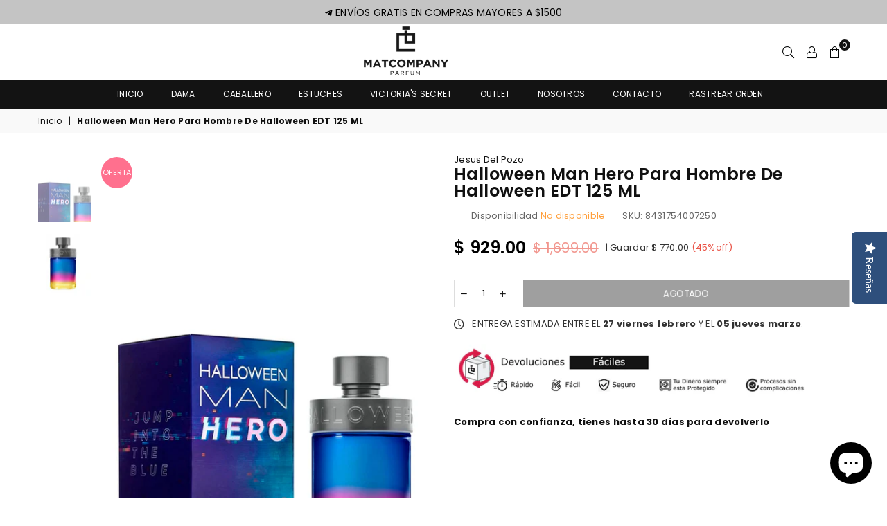

--- FILE ---
content_type: text/html; charset=utf-8
request_url: https://matcompanyparfum.com/products/halloween-man-hero-para-hombre-de-halloween-edt-125-ml
body_size: 34258
content:
<!doctype html>
<html class="no-js" lang="es" >
<head>
<!-- Start of Booster Apps Seo-0.1-->
<title>Halloween Man Hero Para Hombre De Halloween EDT 125 ML | Matcompany Parfum</title><meta name="description" content="Halloween Man Hero de Halloween es una fragancia de la familia olfativa Aromática Acuática para Hombres. Halloween Man Hero es un salto a la vida, a disfrutar, a conseguir desafíos reales, a sobrellevar dificultades, aunque va más allá…es un salto..." /><script type="application/ld+json">
  {
    "@context": "https://schema.org",
    "@type": "Organization",
    "name": "Matcompany Parfum",
    "url": "https://matcompanyparfum.com",
    "description": "Perfumes Originales a Precio de Mayoreo, Perfumes de Mujer y Perfumes para Hombre con Envío a Todo México","image": "https://matcompanyparfum.com/cdn/shop/t/10/assets/logo.png?v=1846",
      "logo": "https://matcompanyparfum.com/cdn/shop/t/10/assets/logo.png?v=1846","sameAs": ["https://facebook.com/matcompanyparfum", "https://instagram.com/matcompanyparfum"]
  }
</script>

<script type="application/ld+json">
  {
    "@context": "https://schema.org",
    "@type": "WebSite",
    "name": "Matcompany Parfum",
    "url": "https://matcompanyparfum.com",
    "potentialAction": {
      "@type": "SearchAction",
      "query-input": "required name=query",
      "target": "https://matcompanyparfum.com/search?q={query}"
    }
  }
</script><script type="application/ld+json">
  {
    "@context": "https://schema.org",
    "@type": "Product",
    "name": "Halloween Man Hero Para Hombre De Halloween EDT 125 ML",
    "brand": {"@type": "Brand","name": "Jesus Del Pozo"},
    "sku": "8431754007250",
    "mpn": "",
    "description": "Halloween Man Hero de Halloween es una fragancia de la familia olfativa Aromática Acuática para Hombres. Halloween Man Hero es un salto a la vida, a disfrutar, a conseguir desafíos reales, a sobrellevar dificultades, aunque va más allá…es un salto a comerse el mundo. Con Halloween Man Hero, la adrenalina se convierte en fragancia",
    "url": "https://matcompanyparfum.com/products/halloween-man-hero-para-hombre-de-halloween-edt-125-ml","image": "https://matcompanyparfum.com/cdn/shop/products/103342399_2_1000x.jpg?v=1635961831","itemCondition": "https://schema.org/NewCondition",
    "offers": [{
          "@type": "Offer","price": "929.00","priceCurrency": "MXN",
          "itemCondition": "https://schema.org/NewCondition",
          "url": "https://matcompanyparfum.com/products/halloween-man-hero-para-hombre-de-halloween-edt-125-ml?variant=39630112129091",
          "sku": "8431754007250",
          "mpn": "",
          "availability" : "https://schema.org/OutOfStock",
          "priceValidUntil": "2026-03-25","gtin14": ""}]}
</script>
<!-- end of Booster Apps SEO -->

<meta charset="utf-8">
  	<meta http-equiv="X-UA-Compatible" content="IE=edge,chrome=1">
    <meta name="viewport" content="width=device-width, initial-scale=1.0, maximum-scale=1.0, user-scalable=no">
    <meta name="theme-color" content="#111">
    <meta name="format-detection" content="telephone=no">
    <link rel="canonical" href="https://matcompanyparfum.com/products/halloween-man-hero-para-hombre-de-halloween-edt-125-ml">
  	<link rel="dns-prefetch" href="https://matcompanyparfum.com" crossorigin>
    <link rel="dns-prefetch" href="https://pet-luxury-supplies.myshopify.com" crossorigin>
    <link rel="dns-prefetch" href="https://cdn.shopify.com" crossorigin>
    <link rel="dns-prefetch" href="https://fonts.shopifycdn.com" crossorigin>
    <link rel="dns-prefetch" href="https://fonts.googleapis.com" crossorigin>
  	<link rel="preconnect" href="https//fonts.shopifycdn.com/" crossorigin>
    <link rel="preconnect" href="https//cdn.shopify.com" crossorigin>
  	<link rel="preconnect" href="https://monorail-edge.shopifysvc.com">
  	<link rel="preconnect" href="https//ajax.googleapis.com">
  
  	
  		<link rel="preload" as="style" href="//matcompanyparfum.com/cdn/shop/t/10/assets/theme.css?v=52429200001554667901749858962">
  	
  
  	<link rel="preload" href="//matcompanyparfum.com/cdn/shop/t/10/assets/jquery.min.js?v=56365911735810779081653419146" as="script">
  	<link rel="preload" href="//matcompanyparfum.com/cdn/shop/t/10/assets/vendor.min.js?v=79539066404598467141653419163" as="script"><link rel="shortcut icon" href="//matcompanyparfum.com/cdn/shop/files/Logo-insta_32x32.png?v=1622224814" type="image/png"><link rel="apple-touch-icon-precomposed" type="image/png" sizes="152x152" href="//matcompanyparfum.com/cdn/shop/files/Logo-insta_152x.png?v=1622224814">
<!-- /snippets/social-meta-tags.liquid -->
     <meta name="keywords" content="Matcompany Parfum, matcompanyparfum.com" />
<meta name="author" content="AdornThemes">




<meta property="og:site_name" content="Matcompany Parfum">
<meta property="og:url" content="https://matcompanyparfum.com/products/halloween-man-hero-para-hombre-de-halloween-edt-125-ml">
<meta property="og:title" content="Halloween Man Hero Para Hombre De Halloween EDT 125 ML">
<meta property="og:type" content="product">
<meta property="og:description" content="Halloween Man Hero de Halloween es una fragancia de la familia olfativa Aromática Acuática para Hombres. Halloween Man Hero es un salto a la vida, a disfrutar, a conseguir desafíos reales, a sobrellevar dificultades, aunque va más allá…es un salto a comerse el mundo. Con Halloween Man Hero, la adrenalina se convierte e">

  <meta property="og:price:amount" content="929.00">
  <meta property="og:price:currency" content="MXN">

<meta property="og:image" content="http://matcompanyparfum.com/cdn/shop/products/103342399_2_1200x1200.jpg?v=1635961831"><meta property="og:image" content="http://matcompanyparfum.com/cdn/shop/products/testerhalo_1200x_478cf055-6093-467b-aa69-70764ea26478_1200x1200.jpg?v=1635961832">
<meta property="og:image:secure_url" content="https://matcompanyparfum.com/cdn/shop/products/103342399_2_1200x1200.jpg?v=1635961831"><meta property="og:image:secure_url" content="https://matcompanyparfum.com/cdn/shop/products/testerhalo_1200x_478cf055-6093-467b-aa69-70764ea26478_1200x1200.jpg?v=1635961832">


<meta name="twitter:card" content="summary_large_image">
<meta name="twitter:title" content="Halloween Man Hero Para Hombre De Halloween EDT 125 ML">
<meta name="twitter:description" content="Halloween Man Hero de Halloween es una fragancia de la familia olfativa Aromática Acuática para Hombres. Halloween Man Hero es un salto a la vida, a disfrutar, a conseguir desafíos reales, a sobrellevar dificultades, aunque va más allá…es un salto a comerse el mundo. Con Halloween Man Hero, la adrenalina se convierte e">

<link rel="preload" as="font" href="//matcompanyparfum.com/cdn/fonts/poppins/poppins_n3.05f58335c3209cce17da4f1f1ab324ebe2982441.woff2" type="font/woff2" crossorigin><link rel="preload" as="font" href="//matcompanyparfum.com/cdn/fonts/poppins/poppins_n4.0ba78fa5af9b0e1a374041b3ceaadf0a43b41362.woff2" type="font/woff2" crossorigin><link rel="preload" as="font" href="//matcompanyparfum.com/cdn/fonts/poppins/poppins_n6.aa29d4918bc243723d56b59572e18228ed0786f6.woff2" type="font/woff2" crossorigin><link rel="preload" as="font" href="//matcompanyparfum.com/cdn/fonts/poppins/poppins_n7.56758dcf284489feb014a026f3727f2f20a54626.woff2" type="font/woff2" crossorigin><style type="text/css">*,::after,::before{box-sizing:border-box}article,aside,details,figcaption,figure,footer,header,hgroup,main,menu,nav,section,summary{display:block}body,button,input,select,textarea{font-family:arial;-webkit-font-smoothing:antialiased;-webkit-text-size-adjust:100%}a{background-color:transparent}a,a:after,a:before{transition:all .3s ease-in-out}b,strong{font-weight:700;}em{font-style:italic}small{font-size:80%}sub,sup{font-size:75%;line-height:0;position:relative;vertical-align:baseline}sup{top:-.5em}sub{bottom:-.25em}img{max-width:100%;border:0}button,input,optgroup,select,textarea{color:inherit;font:inherit;margin:0;outline:0}button[disabled],input[disabled]{cursor:default}.mb0{margin-bottom:0!important}.mb10{margin-bottom:10px!important}.mb20{margin-bottom:20px!important}[type=button]::-moz-focus-inner,[type=reset]::-moz-focus-inner,[type=submit]::-moz-focus-inner,button::-moz-focus-inner{border-style:none;padding:0}[type=button]:-moz-focusring,[type=reset]:-moz-focusring,[type=submit]:-moz-focusring,button:-moz-focusring{outline:1px dotted ButtonText}input[type=email],input[type=number],input[type=password],input[type=search]{-webkit-appearance:none;-moz-appearance:none}table{width:100%;border-collapse:collapse;border-spacing:0}td,th{padding:0}textarea{overflow:auto;-webkit-appearance:none;-moz-appearance:none}.uppercase{text-transform:uppercase}.lowercase{text-transform:lowercase}.capitalize{text-transform:capitalize}[tabindex='-1']:focus{outline:0}a,img{outline:0!important;border:0}[role=button],a,button,input,label,select,textarea{touch-action:manipulation}.flex{display:flex}.flex-item{flex:1}.clearfix::after{content:'';display:table;clear:both}.clear{clear:both}.icon__fallback-text,.visually-hidden{position:absolute!important;overflow:hidden;clip:rect(0 0 0 0);height:1px;width:1px;margin:-1px;padding:0;border:0}.visibility-hidden{visibility:hidden}.js-focus-hidden:focus{outline:0}.no-js:not(html){display:none}.no-js .no-js:not(html){display:block}.no-js .js{display:none}.skip-link:focus{clip:auto;width:auto;height:auto;margin:0;color:#111;background-color:#fff;padding:10px;opacity:1;z-index:10000;transition:none}blockquote{background:#f8f8f8;font-weight:600;font-size:15px;font-style:normal;text-align:center;padding:0 30px;margin:0}.rte blockquote{padding:25px;margin-bottom:20px}blockquote p+cite{margin-top:7.5px}blockquote cite{display:block;font-size:13px;font-style:inherit}code,pre{font-family:Consolas,monospace;font-size:1em}pre{overflow:auto}.rte:last-child{margin-bottom:0}.rte .h1,.rte .h2,.rte .h3,.rte .h4,.rte .h5,.rte .h6,.rte h1,.rte h2,.rte h3,.rte h4,.rte h5,.rte h6{margin-top:15px;margin-bottom:7.5px}.rte .h1:first-child,.rte .h2:first-child,.rte .h3:first-child,.rte .h4:first-child,.rte .h5:first-child,.rte .h6:first-child,.rte h1:first-child,.rte h2:first-child,.rte h3:first-child,.rte h4:first-child,.rte h5:first-child,.rte h6:first-child{margin-top:0}.rte li{margin-bottom:4px;list-style:inherit}.rte li:last-child{margin-bottom:0}.rte-setting{margin-bottom:11.11111px}.rte-setting:last-child{margin-bottom:0}p:last-child{margin-bottom:0}li{list-style:none}.fine-print{font-size:1.07692em;font-style:italic;margin:20px 0}.txt--minor{font-size:80%}.txt--emphasis{font-style:italic}.icon{display:inline-block;width:20px;height:20px;vertical-align:middle;fill:currentColor}.no-svg .icon{display:none}svg.icon:not(.icon--full-color) circle,svg.icon:not(.icon--full-color) ellipse,svg.icon:not(.icon--full-color) g,svg.icon:not(.icon--full-color) line,svg.icon:not(.icon--full-color) path,svg.icon:not(.icon--full-color) polygon,svg.icon:not(.icon--full-color) polyline,svg.icon:not(.icon--full-color) rect,symbol.icon:not(.icon--full-color) circle,symbol.icon:not(.icon--full-color) ellipse,symbol.icon:not(.icon--full-color) g,symbol.icon:not(.icon--full-color) line,symbol.icon:not(.icon--full-color) path,symbol.icon:not(.icon--full-color) polygon,symbol.icon:not(.icon--full-color) polyline,symbol.icon:not(.icon--full-color) rect{fill:inherit;stroke:inherit}.no-svg .icon__fallback-text{position:static!important;overflow:inherit;clip:none;height:auto;width:auto;margin:0}ol,ul{margin:0;padding:0}ol{list-style:decimal}.list--inline{padding:0;margin:0}.list--inline li{display:inline-block;margin-bottom:0;vertical-align:middle}.rte img{height:auto}.rte table{table-layout:fixed}.rte ol,.rte ul{margin:20px 0 30px 30px}.rte ol.list--inline,.rte ul.list--inline{margin-left:0}.rte ul{list-style:disc outside}.rte ul ul{list-style:circle outside}.rte ul ul ul{list-style:square outside}.rte a:not(.btn){padding-bottom:1px}.text-center .rte ol,.text-center .rte ul,.text-center.rte ol,.text-center.rte ul{margin-left:0;list-style-position:inside}.rte__table-wrapper{max-width:100%;overflow:auto;-webkit-overflow-scrolling:touch}svg:not(:root){overflow:hidden}.video-wrapper{position:relative;overflow:hidden;max-width:100%;padding-bottom:56.25%;height:0;height:auto}.video-wrapper iframe{position:absolute;top:0;left:0;width:100%;height:100%}form{margin:0}legend{border:0;padding:0}button{cursor:pointer}input[type=submit]{cursor:pointer}input[type=text]{-webkit-appearance:none;-moz-appearance:none}[type=checkbox]+label,[type=radio]+label{display:inline-block;margin-bottom:0}label[for]{cursor:pointer}textarea{min-height:100px}input[type=checkbox],input[type=radio]{margin:0 5px 0 0;vertical-align:middle}select::-ms-expand{display:none}.label--hidden{position:absolute;height:0;width:0;margin-bottom:0;overflow:hidden;clip:rect(1px,1px,1px,1px)}.ie9 .label--hidden{position:static;height:auto;width:auto;margin-bottom:2px;overflow:visible;clip:initial}.form-vertical input,.form-vertical select,.form-vertical textarea{display:block;width:100%}.form-vertical [type=checkbox],.form-vertical [type=radio]{display:inline-block;width:auto;margin-right:5px}.form-vertical .btn,.form-vertical [type=submit]{display:inline-block;width:auto}.grid--table{display:table;table-layout:fixed;width:100%}.grid--table>.grid__item{float:none;display:table-cell;vertical-align:middle}.is-transitioning{display:block!important;visibility:visible!important}.mr0{margin:0 !important;}.pd0{ padding:0 !important;} .grid{list-style:none;margin:0 -15px;padding:0}.grid::after{content:'';display:table;clear:both}.grid__item{float:left;padding-left:15px;padding-right:15px;width:100%}@media only screen and (max-width:1024px){.grid{margin:0 -7.5px}.grid__item{padding-left:7.5px;padding-right:7.5px}}.grid__item[class*="--push"]{position:relative}.grid--rev{direction:rtl;text-align:left}.grid--rev>.grid__item{direction:ltr;text-align:left;float:right}.col-1,.one-whole{width:100%}.col-2,.five-tenths,.four-eighths,.one-half,.three-sixths,.two-quarters,.wd-50{width:50%}.col-3,.one-third,.two-sixths{width:33.33333%}.four-sixths,.two-thirds{width:66.66667%}.col-4,.one-quarter,.two-eighths{width:25%}.six-eighths,.three-quarters{width:75%}.col-5,.one-fifth,.two-tenths{width:20%}.four-tenths,.two-fifths,.wd-40{width:40%}.six-tenths,.three-fifths,.wd-60{width:60%}.eight-tenths,.four-fifths,.wd-80{width:80%}.one-sixth{width:16.66667%}.five-sixths{width:83.33333%}.one-seventh{width:14.28571%}.one-eighth{width:12.5%}.three-eighths{width:37.5%}.five-eighths{width:62.5%}.seven-eighths{width:87.5%}.one-nineth{width:11.11111%}.one-tenth{width:10%}.three-tenths,.wd-30{width:30%}.seven-tenths,.wd-70{width:70%}.nine-tenths,.wd-90{width:90%}.show{display:block!important}.hide{display:none!important}.text-left{text-align:left!important}.text-right{text-align:right!important}.text-center{text-align:center!important}@media only screen and (min-width:767px){.medium-up--one-whole{width:100%}.medium-up--five-tenths,.medium-up--four-eighths,.medium-up--one-half,.medium-up--three-sixths,.medium-up--two-quarters{width:50%}.medium-up--one-third,.medium-up--two-sixths{width:33.33333%}.medium-up--four-sixths,.medium-up--two-thirds{width:66.66667%}.medium-up--one-quarter,.medium-up--two-eighths{width:25%}.medium-up--six-eighths,.medium-up--three-quarters{width:75%}.medium-up--one-fifth,.medium-up--two-tenths{width:20%}.medium-up--four-tenths,.medium-up--two-fifths{width:40%}.medium-up--six-tenths,.medium-up--three-fifths{width:60%}.medium-up--eight-tenths,.medium-up--four-fifths{width:80%}.medium-up--one-sixth{width:16.66667%}.medium-up--five-sixths{width:83.33333%}.medium-up--one-seventh{width:14.28571%}.medium-up--one-eighth{width:12.5%}.medium-up--three-eighths{width:37.5%}.medium-up--five-eighths{width:62.5%}.medium-up--seven-eighths{width:87.5%}.medium-up--one-nineth{width:11.11111%}.medium-up--one-tenth{width:10%}.medium-up--three-tenths{width:30%}.medium-up--seven-tenths{width:70%}.medium-up--nine-tenths{width:90%}.grid--uniform .medium-up--five-tenths:nth-child(2n+1),.grid--uniform .medium-up--four-eighths:nth-child(2n+1),.grid--uniform .medium-up--one-eighth:nth-child(8n+1),.grid--uniform .medium-up--one-fifth:nth-child(5n+1),.grid--uniform .medium-up--one-half:nth-child(2n+1),.grid--uniform .medium-up--one-quarter:nth-child(4n+1),.grid--uniform .medium-up--one-seventh:nth-child(7n+1),.grid--uniform .medium-up--one-sixth:nth-child(6n+1),.grid--uniform .medium-up--one-third:nth-child(3n+1),.grid--uniform .medium-up--three-sixths:nth-child(2n+1),.grid--uniform .medium-up--two-eighths:nth-child(4n+1),.grid--uniform .medium-up--two-sixths:nth-child(3n+1){clear:both}.medium-up--show{display:block!important}.medium-up--hide{display:none!important}.medium-up--text-left{text-align:left!important}.medium-up--text-right{text-align:right!important}.medium-up--text-center{text-align:center!important}}@media only screen and (min-width:1025px){.large-up--one-whole{width:100%}.large-up--five-tenths,.large-up--four-eighths,.large-up--one-half,.large-up--three-sixths,.large-up--two-quarters{width:50%}.large-up--one-third,.large-up--two-sixths{width:33.33333%}.large-up--four-sixths,.large-up--two-thirds{width:66.66667%}.large-up--one-quarter,.large-up--two-eighths{width:25%}.large-up--six-eighths,.large-up--three-quarters{width:75%}.large-up--one-fifth,.large-up--two-tenths{width:20%}.large-up--four-tenths,.large-up--two-fifths{width:40%}.large-up--six-tenths,.large-up--three-fifths{width:60%}.large-up--eight-tenths,.large-up--four-fifths{width:80%}.large-up--one-sixth{width:16.66667%}.large-up--five-sixths{width:83.33333%}.large-up--one-seventh{width:14.28571%}.large-up--one-eighth{width:12.5%}.large-up--three-eighths{width:37.5%}.large-up--five-eighths{width:62.5%}.large-up--seven-eighths{width:87.5%}.large-up--one-nineth{width:11.11111%}.large-up--one-tenth{width:10%}.large-up--three-tenths{width:30%}.large-up--seven-tenths{width:70%}.large-up--nine-tenths{width:90%}.grid--uniform .large-up--five-tenths:nth-child(2n+1),.grid--uniform .large-up--four-eighths:nth-child(2n+1),.grid--uniform .large-up--one-eighth:nth-child(8n+1),.grid--uniform .large-up--one-fifth:nth-child(5n+1),.grid--uniform .large-up--one-half:nth-child(2n+1),.grid--uniform .large-up--one-quarter:nth-child(4n+1),.grid--uniform .large-up--one-seventh:nth-child(7n+1),.grid--uniform .large-up--one-sixth:nth-child(6n+1),.grid--uniform .large-up--one-third:nth-child(3n+1),.grid--uniform .large-up--three-sixths:nth-child(2n+1),.grid--uniform .large-up--two-eighths:nth-child(4n+1),.grid--uniform .large-up--two-sixths:nth-child(3n+1){clear:both}.large-up--show{display:block!important}.large-up--hide{display:none!important}.large-up--text-left{text-align:left!important}.large-up--text-right{text-align:right!important}.large-up--text-center{text-align:center!important}}@media only screen and (min-width:1280px){.widescreen--one-whole{width:100%}.widescreen--five-tenths,.widescreen--four-eighths,.widescreen--one-half,.widescreen--three-sixths,.widescreen--two-quarters{width:50%}.widescreen--one-third,.widescreen--two-sixths{width:33.33333%}.widescreen--four-sixths,.widescreen--two-thirds{width:66.66667%}.widescreen--one-quarter,.widescreen--two-eighths{width:25%}.widescreen--six-eighths,.widescreen--three-quarters{width:75%}.widescreen--one-fifth,.widescreen--two-tenths{width:20%}.widescreen--four-tenths,.widescreen--two-fifths{width:40%}.widescreen--six-tenths,.widescreen--three-fifths{width:60%}.widescreen--eight-tenths,.widescreen--four-fifths{width:80%}.widescreen--one-sixth{width:16.66667%}.widescreen--five-sixths{width:83.33333%}.widescreen--one-seventh{width:14.28571%}.widescreen--one-eighth{width:12.5%}.widescreen--three-eighths{width:37.5%}.widescreen--five-eighths{width:62.5%}.widescreen--seven-eighths{width:87.5%}.widescreen--one-nineth{width:11.11111%}.widescreen--one-tenth{width:10%}.widescreen--three-tenths{width:30%}.widescreen--seven-tenths{width:70%}.widescreen--nine-tenths{width:90%}.grid--uniform .widescreen--five-tenths:nth-child(2n+1),.grid--uniform .widescreen--four-eighths:nth-child(2n+1),.grid--uniform .widescreen--one-eighth:nth-child(8n+1),.grid--uniform .widescreen--one-fifth:nth-child(5n+1),.grid--uniform .widescreen--one-half:nth-child(2n+1),.grid--uniform .widescreen--one-quarter:nth-child(4n+1),.grid--uniform .widescreen--one-seventh:nth-child(7n+1),.grid--uniform .widescreen--one-sixth:nth-child(6n+1),.grid--uniform .widescreen--one-third:nth-child(3n+1),.grid--uniform .widescreen--three-sixths:nth-child(2n+1),.grid--uniform .widescreen--two-eighths:nth-child(4n+1),.grid--uniform .widescreen--two-sixths:nth-child(3n+1){clear:both}.widescreen--show{display:block!important}.widescreen--hide{display:none!important}.widescreen--text-left{text-align:left!important}.widescreen--text-right{text-align:right!important}.widescreen--text-center{text-align:center!important}}@media only screen and (min-width:1025px) and (max-width:1279px){.large--one-whole{width:100%}.large--five-tenths,.large--four-eighths,.large--one-half,.large--three-sixths,.large--two-quarters{width:50%}.large--one-third,.large--two-sixths{width:33.33333%}.large--four-sixths,.large--two-thirds{width:66.66667%}.large--one-quarter,.large--two-eighths{width:25%}.large--six-eighths,.large--three-quarters{width:75%}.large--one-fifth,.large--two-tenths{width:20%}.large--four-tenths,.large--two-fifths{width:40%}.large--six-tenths,.large--three-fifths{width:60%}.large--eight-tenths,.large--four-fifths{width:80%}.large--one-sixth{width:16.66667%}.large--five-sixths{width:83.33333%}.large--one-seventh{width:14.28571%}.large--one-eighth{width:12.5%}.large--three-eighths{width:37.5%}.large--five-eighths{width:62.5%}.large--seven-eighths{width:87.5%}.large--one-nineth{width:11.11111%}.large--one-tenth{width:10%}.large--three-tenths{width:30%}.large--seven-tenths{width:70%}.large--nine-tenths{width:90%}.grid--uniform .large--five-tenths:nth-child(2n+1),.grid--uniform .large--four-eighths:nth-child(2n+1),.grid--uniform .large--one-eighth:nth-child(8n+1),.grid--uniform .large--one-fifth:nth-child(5n+1),.grid--uniform .large--one-half:nth-child(2n+1),.grid--uniform .large--one-quarter:nth-child(4n+1),.grid--uniform .large--one-seventh:nth-child(7n+1),.grid--uniform .large--one-sixth:nth-child(6n+1),.grid--uniform .large--one-third:nth-child(3n+1),.grid--uniform .large--three-sixths:nth-child(2n+1),.grid--uniform .large--two-eighths:nth-child(4n+1),.grid--uniform .large--two-sixths:nth-child(3n+1){clear:both}.large--show{display:block!important}.large--hide{display:none!important}.large--text-left{text-align:left!important}.large--text-right{text-align:right!important}.large--text-center{text-align:center!important}}@media only screen and (min-width:767px) and (max-width:1024px){.medium--one-whole{width:100%}.medium--five-tenths,.medium--four-eighths,.medium--one-half,.medium--three-sixths,.medium--two-quarters{width:50%}.medium--one-third,.medium--two-sixths{width:33.33333%}.medium--four-sixths,.medium--two-thirds{width:66.66667%}.medium--one-quarter,.medium--two-eighths{width:25%}.medium--six-eighths,.medium--three-quarters{width:75%}.medium--one-fifth,.medium--two-tenths{width:20%}.medium--four-tenths,.medium--two-fifths{width:40%}.medium--six-tenths,.medium--three-fifths{width:60%}.medium--eight-tenths,.medium--four-fifths{width:80%}.medium--one-sixth{width:16.66667%}.medium--five-sixths{width:83.33333%}.medium--one-seventh{width:14.28571%}.medium--one-eighth{width:12.5%}.medium--three-eighths{width:37.5%}.medium--five-eighths{width:62.5%}.medium--seven-eighths{width:87.5%}.medium--one-nineth{width:11.11111%}.medium--one-tenth{width:10%}.medium--three-tenths{width:30%}.medium--seven-tenths{width:70%}.medium--nine-tenths{width:90%}.grid--uniform .medium--five-tenths:nth-child(2n+1),.grid--uniform .medium--four-eighths:nth-child(2n+1),.grid--uniform .medium--one-eighth:nth-child(8n+1),.grid--uniform .medium--one-fifth:nth-child(5n+1),.grid--uniform .medium--one-half:nth-child(2n+1),.grid--uniform .medium--one-quarter:nth-child(4n+1),.grid--uniform .medium--one-seventh:nth-child(7n+1),.grid--uniform .medium--one-sixth:nth-child(6n+1),.grid--uniform .medium--one-third:nth-child(3n+1),.grid--uniform .medium--three-sixths:nth-child(2n+1),.grid--uniform .medium--two-eighths:nth-child(4n+1),.grid--uniform .medium--two-sixths:nth-child(3n+1){clear:both}.medium--show{display:block!important}.medium--hide{display:none!important}.medium--text-left{text-align:left!important}.medium--text-right{text-align:right!important}.medium--text-center{text-align:center!important}}@media only screen and (max-width:766px){.grid{margin:0 -5px}.grid__item{padding-left:5px;padding-right:5px}.small--one-whole{width:100%}.small--five-tenths,.small--four-eighths,.small--one-half,.small--three-sixths,.small--two-quarters{width:50%}.small--one-third,.small--two-sixths{width:33.33333%}.small--four-sixths,.small--two-thirds{width:66.66667%}.small--one-quarter,.small--two-eighths{width:25%}.small--six-eighths,.small--three-quarters{width:75%}.small--one-fifth,.small--two-tenths{width:20%}.small--four-tenths,.small--two-fifths{width:40%}.small--six-tenths,.small--three-fifths{width:60%}.small--eight-tenths,.small--four-fifths{width:80%}.small--one-sixth{width:16.66667%}.small--five-sixths{width:83.33333%}.small--one-seventh{width:14.28571%}.small--one-eighth{width:12.5%}.small--three-eighths{width:37.5%}.small--five-eighths{width:62.5%}.small--seven-eighths{width:87.5%}.small--one-nineth{width:11.11111%}.small--one-tenth{width:10%}.small--three-tenths{width:30%}.small--seven-tenths{width:70%}.small--nine-tenths{width:90%}.grid--uniform .small--five-tenths:nth-child(2n+1),.grid--uniform .small--four-eighths:nth-child(2n+1),.grid--uniform .small--one-eighth:nth-child(8n+1),.grid--uniform .small--one-half:nth-child(2n+1),.grid--uniform .small--one-quarter:nth-child(4n+1),.grid--uniform .small--one-seventh:nth-child(7n+1),.grid--uniform .small--one-sixth:nth-child(6n+1),.grid--uniform .small--one-third:nth-child(3n+1),.grid--uniform .small--three-sixths:nth-child(2n+1),.grid--uniform .small--two-eighths:nth-child(4n+1),.grid--uniform .small--two-sixths:nth-child(3n+1),.grid--uniform.small--one-fifth:nth-child(5n+1){clear:both}.small--show{display:block!important}.small--hide{display:none!important}.small--text-left{text-align:left!important}.small--text-right{text-align:right!important}.small--text-center{text-align:center!important}}.grid-mr-0{margin:0}.grid-mr-1{margin:0 -.5px}.grid-mr-2{margin:0 -1px}.grid-mr-3{margin:0 -1.5px}.grid-mr-4{margin:0 -2px}.grid-mr-5{margin:0 -2.5px}.grid-mr-6{margin:0 -3px}.grid-mr-7{margin:0 -3.5px}.grid-mr-8{margin:0 -4px}.grid-mr-9{margin:0 -4.5px}.grid-mr-10{margin:0 -5px}.grid-mr-11{margin:0 -5.5px}.grid-mr-12{margin:0 -6px}.grid-mr-13{margin:0 -6.5px}.grid-mr-14{margin:0 -7px}.grid-mr-15{margin:0 -7.5px}.grid-mr-16{margin:0 -8px}.grid-mr-17{margin:0 -8.5px}.grid-mr-18{margin:0 -9px}.grid-mr-19{margin:0 -9.5px}.grid-mr-20{margin:0 -10px}.grid-mr-21{margin:0 -10.5px}.grid-mr-22{margin:0 -11px}.grid-mr-23{margin:0 -11.5px}.grid-mr-24{margin:0 -12px}.grid-mr-25{margin:0 -12.5px}.grid-mr-26{margin:0 -13px}.grid-mr-27{margin:0 -13.5px}.grid-mr-28{margin:0 -14px}.grid-mr-29{margin:0 -14.5px}.grid-mr-30{margin:0 -15px}.pd-1 .collection-grid-item{margin:0 .5px 1px}.pd-2 .collection-grid-item{margin:0 1px 2px}.pd-3 .collection-grid-item{margin:0 1.5px 3px}.pd-4 .collection-grid-item{margin:0 2px 4px}.pd-5 .collection-grid-item{margin:0 2.5px 5px}.pd-6 .collection-grid-item{margin:0 3px 6px}.pd-7 .collection-grid-item{margin:0 3.5px 7px}.pd-8 .collection-grid-item{margin:0 4px 8px}.pd-9 .collection-grid-item{margin:0 4.5px 9px}.pd-10 .collection-grid-item{margin:0 5px 10px}.pd-11 .collection-grid-item{margin:0 5.5px 11px}.pd-12 .collection-grid-item{margin:0 6px 12px}.pd-13 .collection-grid-item{margin:0 6.5px 13px}.pd-14 .collection-grid-item{margin:0 7px 14px}.pd-15 .collection-grid-item{margin:0 7.5px 15px}.pd-16 .collection-grid-item{margin:0 8px 16px}.pd-17 .collection-grid-item{margin:0 8.5px 17px}.pd-18 .collection-grid-item{margin:0 9px 18px}.pd-19 .collection-grid-item{margin:0 9.5px 19px}.pd-20 .collection-grid-item{margin:0 10px 20px}.pd-21 .collection-grid-item{margin:0 10.5px 21px}.pd-22 .collection-grid-item{margin:0 11px 22px}.pd-23 .collection-grid-item{margin:0 11.5px 23px}.pd-24 .collection-grid-item{margin:0 12px 24px}.pd-25 .collection-grid-item{margin:0 12.5px 25px}.pd-26 .collection-grid-item{margin:0 13px 26px}.pd-27 .collection-grid-item{margin:0 13.5px 27px}.pd-28 .collection-grid-item{margin:0 14px 28px}.pd-29 .collection-grid-item{margin:0 14.5px 29px}.pd-30 .collection-grid-item{margin:0 15px 30px}@media only screen and (max-width:766px){.pd-mb-1 .collection-grid-item{margin:0 .5px 1px}.pd-mb-2 .collection-grid-item{margin:0 1px 2px}.pd-mb-3 .collection-grid-item{margin:0 1.5px 3px}.pd-mb-4 .collection-grid-item{margin:0 2px 4px}.pd-mb-5 .collection-grid-item{margin:0 2.5px 5px}.pd-mb-6 .collection-grid-item{margin:0 3px 6px}.pd-mb-7 .collection-grid-item{margin:0 3.5px 7px}.pd-mb-8 .collection-grid-item{margin:0 4px 8px}.pd-mb-9 .collection-grid-item{margin:0 4.5px 9px}.pd-mb-10 .collection-grid-item{margin:0 5px 10px}.pd-mb-11 .collection-grid-item{margin:0 5.5px 11px}.pd-mb-12 .collection-grid-item{margin:0 6px 12px}.pd-mb-13 .collection-grid-item{margin:0 6.5px 13px}.pd-mb-14 .collection-grid-item{margin:0 7px 14px}.pd-mb-15 .collection-grid-item{margin:0 7.5px 15px}.pd-mb-16 .collection-grid-item{margin:0 8px 16px}.pd-mb-17 .collection-grid-item{margin:0 8.5px 17px}.pd-mb-18 .collection-grid-item{margin:0 9px 18px}.pd-mb-19 .collection-grid-item{margin:0 9.5px 19px}.pd-mb-20 .collection-grid-item{margin:0 10px 20px}.pd-mb-21 .collection-grid-item{margin:0 10.5px 21px}.pd-mb-22 .collection-grid-item{margin:0 11px 22px}.pd-mb-23 .collection-grid-item{margin:0 11.5px 23px}.pd-mb-24 .collection-grid-item{margin:0 12px 24px}.pd-mb-25 .collection-grid-item{margin:0 12.5px 25px}.pd-mb-26 .collection-grid-item{margin:0 13px 26px}.pd-mb-27 .collection-grid-item{margin:0 13.5px 27px}.pd-mb-28 .collection-grid-item{margin:0 14px 28px}.pd-mb-29 .collection-grid-item{margin:0 14.5px 29px}.pd-mb-30 .collection-grid-item{margin:0 15px 30px}}@font-face {font-family: Poppins;font-weight: 400;font-style: normal;font-display: swap;src: url("//matcompanyparfum.com/cdn/fonts/poppins/poppins_n4.0ba78fa5af9b0e1a374041b3ceaadf0a43b41362.woff2") format("woff2"), url("//matcompanyparfum.com/cdn/fonts/poppins/poppins_n4.214741a72ff2596839fc9760ee7a770386cf16ca.woff") format("woff");}@font-face {font-family: Poppins;font-weight: 300;font-style: normal;font-display: swap;src: url("//matcompanyparfum.com/cdn/fonts/poppins/poppins_n3.05f58335c3209cce17da4f1f1ab324ebe2982441.woff2") format("woff2"), url("//matcompanyparfum.com/cdn/fonts/poppins/poppins_n3.6971368e1f131d2c8ff8e3a44a36b577fdda3ff5.woff") format("woff");}@font-face {font-family: Poppins;font-weight: 600;font-style: normal;font-display: swap;src: url("//matcompanyparfum.com/cdn/fonts/poppins/poppins_n6.aa29d4918bc243723d56b59572e18228ed0786f6.woff2") format("woff2"), url("//matcompanyparfum.com/cdn/fonts/poppins/poppins_n6.5f815d845fe073750885d5b7e619ee00e8111208.woff") format("woff");}@font-face {font-family: Poppins;font-weight: 700;font-style: normal;font-display: swap;src: url("//matcompanyparfum.com/cdn/fonts/poppins/poppins_n7.56758dcf284489feb014a026f3727f2f20a54626.woff2") format("woff2"), url("//matcompanyparfum.com/cdn/fonts/poppins/poppins_n7.f34f55d9b3d3205d2cd6f64955ff4b36f0cfd8da.woff") format("woff");}</style>  <link rel="stylesheet" href="//matcompanyparfum.com/cdn/shop/t/10/assets/theme.css?v=52429200001554667901749858962" type="text/css" media="all">      <script src="//matcompanyparfum.com/cdn/shop/t/10/assets/jquery.min.js?v=56365911735810779081653419146"defer="defer"></script><script>var theme = {strings:{addToCart:"Agregar al carrito",soldOut:"Agotado",unavailable:"No disponible",showMore:"Ver más",showLess:"Mostrar menos"},mlcurrency:false,moneyFormat:"$ {{amount}}",currencyFormat:"money_format",shopCurrency:"MXN",autoCurrencies:false,money_currency_format:"$ {{amount}} MXN",money_format:"$ {{amount}}",ajax_cart:true,fixedHeader:true,animation:false,animationMobile:true,searchresult:"Ver todos los resultados",wlAvailable:"Ya está en la lista de deseos",rtl:false,days:"Días",hours:"Horas",minuts:"Minutos",seconds:"Segundos",};document.documentElement.className = document.documentElement.className.replace('no-js', 'js');var Metatheme = null,thm = 'Avone', shpeml = 'info@matcompanyparfum.com', dmn = window.location.hostname;</script><script src="//matcompanyparfum.com/cdn/shop/t/10/assets/vendor.min.js?v=79539066404598467141653419163" defer="defer"></script>
<script>window.performance && window.performance.mark && window.performance.mark('shopify.content_for_header.start');</script><meta name="google-site-verification" content="rlrSSBolRA-JpLSsuR6oi36UI1SjlGqgmdeWbYu2xO4">
<meta name="google-site-verification" content="r-4faQOmGN4MGHAKhTSjf6mkVTL7Z3szu6DbMVNgIqU">
<meta name="facebook-domain-verification" content="ijlp7l58imhnst27g114qm38gd4nkp">
<meta name="facebook-domain-verification" content="0iavc6vh4zvsulslapmw5yg2mrygpl">
<meta name="facebook-domain-verification" content="e7ws6ut577vtnddknevgdnjy4mclok">
<meta id="shopify-digital-wallet" name="shopify-digital-wallet" content="/7350681647/digital_wallets/dialog">
<meta name="shopify-checkout-api-token" content="211dc2fb75e281e421ea39279b508635">
<meta id="in-context-paypal-metadata" data-shop-id="7350681647" data-venmo-supported="false" data-environment="production" data-locale="es_ES" data-paypal-v4="true" data-currency="MXN">
<link rel="alternate" type="application/json+oembed" href="https://matcompanyparfum.com/products/halloween-man-hero-para-hombre-de-halloween-edt-125-ml.oembed">
<script async="async" data-src="/checkouts/internal/preloads.js?locale=es-MX"></script>
<script id="shopify-features" type="application/json">{"accessToken":"211dc2fb75e281e421ea39279b508635","betas":["rich-media-storefront-analytics"],"domain":"matcompanyparfum.com","predictiveSearch":true,"shopId":7350681647,"locale":"es"}</script>
<script>var Shopify = Shopify || {};
Shopify.shop = "pet-luxury-supplies.myshopify.com";
Shopify.locale = "es";
Shopify.currency = {"active":"MXN","rate":"1.0"};
Shopify.country = "MX";
Shopify.theme = {"name":"Avone-5-modern - 24-05-22 Frases de confianza ","id":121908985923,"schema_name":null,"schema_version":null,"theme_store_id":null,"role":"main"};
Shopify.theme.handle = "null";
Shopify.theme.style = {"id":null,"handle":null};
Shopify.cdnHost = "matcompanyparfum.com/cdn";
Shopify.routes = Shopify.routes || {};
Shopify.routes.root = "/";</script>
<script type="module">!function(o){(o.Shopify=o.Shopify||{}).modules=!0}(window);</script>
<script>!function(o){function n(){var o=[];function n(){o.push(Array.prototype.slice.apply(arguments))}return n.q=o,n}var t=o.Shopify=o.Shopify||{};t.loadFeatures=n(),t.autoloadFeatures=n()}(window);</script>
<script id="shop-js-analytics" type="application/json">{"pageType":"product"}</script>
<script>
  window.Shopify = window.Shopify || {};
  if (!window.Shopify.featureAssets) window.Shopify.featureAssets = {};
  window.Shopify.featureAssets['shop-js'] = {"shop-cart-sync":["modules/v2/client.shop-cart-sync_DyWd-nW0.es.esm.js","modules/v2/chunk.common_DplD2_3Q.es.esm.js","modules/v2/chunk.modal_BxEbAqG6.es.esm.js"],"shop-login-button":["modules/v2/client.shop-login-button_DmUq1QfF.es.esm.js","modules/v2/chunk.common_DplD2_3Q.es.esm.js","modules/v2/chunk.modal_BxEbAqG6.es.esm.js"],"init-fed-cm":["modules/v2/client.init-fed-cm_DTevxAm9.es.esm.js","modules/v2/chunk.common_DplD2_3Q.es.esm.js","modules/v2/chunk.modal_BxEbAqG6.es.esm.js"],"init-shop-cart-sync":["modules/v2/client.init-shop-cart-sync_BLuSqYWl.es.esm.js","modules/v2/chunk.common_DplD2_3Q.es.esm.js","modules/v2/chunk.modal_BxEbAqG6.es.esm.js"],"avatar":["modules/v2/client.avatar_BTnouDA3.es.esm.js"],"shop-toast-manager":["modules/v2/client.shop-toast-manager_ChgSjnfR.es.esm.js","modules/v2/chunk.common_DplD2_3Q.es.esm.js","modules/v2/chunk.modal_BxEbAqG6.es.esm.js"],"shop-cash-offers":["modules/v2/client.shop-cash-offers_C8YC6m4X.es.esm.js","modules/v2/chunk.common_DplD2_3Q.es.esm.js","modules/v2/chunk.modal_BxEbAqG6.es.esm.js"],"shop-button":["modules/v2/client.shop-button_BK9mqnWd.es.esm.js","modules/v2/chunk.common_DplD2_3Q.es.esm.js","modules/v2/chunk.modal_BxEbAqG6.es.esm.js"],"init-shop-email-lookup-coordinator":["modules/v2/client.init-shop-email-lookup-coordinator_GbpdeWmj.es.esm.js","modules/v2/chunk.common_DplD2_3Q.es.esm.js","modules/v2/chunk.modal_BxEbAqG6.es.esm.js"],"init-windoid":["modules/v2/client.init-windoid_Bcjo1TvM.es.esm.js","modules/v2/chunk.common_DplD2_3Q.es.esm.js","modules/v2/chunk.modal_BxEbAqG6.es.esm.js"],"init-customer-accounts":["modules/v2/client.init-customer-accounts_CItT2Bi5.es.esm.js","modules/v2/client.shop-login-button_DmUq1QfF.es.esm.js","modules/v2/chunk.common_DplD2_3Q.es.esm.js","modules/v2/chunk.modal_BxEbAqG6.es.esm.js"],"pay-button":["modules/v2/client.pay-button_CbTi9e6h.es.esm.js","modules/v2/chunk.common_DplD2_3Q.es.esm.js","modules/v2/chunk.modal_BxEbAqG6.es.esm.js"],"init-customer-accounts-sign-up":["modules/v2/client.init-customer-accounts-sign-up_CkXfFFBJ.es.esm.js","modules/v2/client.shop-login-button_DmUq1QfF.es.esm.js","modules/v2/chunk.common_DplD2_3Q.es.esm.js","modules/v2/chunk.modal_BxEbAqG6.es.esm.js"],"init-shop-for-new-customer-accounts":["modules/v2/client.init-shop-for-new-customer-accounts_BERy6bBc.es.esm.js","modules/v2/client.shop-login-button_DmUq1QfF.es.esm.js","modules/v2/chunk.common_DplD2_3Q.es.esm.js","modules/v2/chunk.modal_BxEbAqG6.es.esm.js"],"checkout-modal":["modules/v2/client.checkout-modal_DtFwzpsd.es.esm.js","modules/v2/chunk.common_DplD2_3Q.es.esm.js","modules/v2/chunk.modal_BxEbAqG6.es.esm.js"],"shop-follow-button":["modules/v2/client.shop-follow-button_N9VQxGYc.es.esm.js","modules/v2/chunk.common_DplD2_3Q.es.esm.js","modules/v2/chunk.modal_BxEbAqG6.es.esm.js"],"shop-login":["modules/v2/client.shop-login_C1PpjQAV.es.esm.js","modules/v2/chunk.common_DplD2_3Q.es.esm.js","modules/v2/chunk.modal_BxEbAqG6.es.esm.js"],"lead-capture":["modules/v2/client.lead-capture_pIKHBy1d.es.esm.js","modules/v2/chunk.common_DplD2_3Q.es.esm.js","modules/v2/chunk.modal_BxEbAqG6.es.esm.js"],"payment-terms":["modules/v2/client.payment-terms_DA8oAx9D.es.esm.js","modules/v2/chunk.common_DplD2_3Q.es.esm.js","modules/v2/chunk.modal_BxEbAqG6.es.esm.js"]};
</script>
<script>(function() {
  var isLoaded = false;
  function asyncLoad() {
    if (isLoaded) return;
    isLoaded = true;
    var urls = ["https:\/\/static.klaviyo.com\/onsite\/js\/klaviyo.js?company_id=RfMgrq\u0026shop=pet-luxury-supplies.myshopify.com","https:\/\/api.omegatheme.com\/facebook-chat\/\/facebook-chat.js?v=1587854177\u0026shop=pet-luxury-supplies.myshopify.com","https:\/\/d10lpsik1i8c69.cloudfront.net\/w.js?shop=pet-luxury-supplies.myshopify.com","https:\/\/static.klaviyo.com\/onsite\/js\/klaviyo.js?company_id=QPVDhb\u0026shop=pet-luxury-supplies.myshopify.com","https:\/\/static.klaviyo.com\/onsite\/js\/klaviyo.js?company_id=QPVDhb\u0026shop=pet-luxury-supplies.myshopify.com","https:\/\/cdn.nfcube.com\/instafeed-05b97f2d91a51a469767d9356638cb41.js?shop=pet-luxury-supplies.myshopify.com"];
    for (var i = 0; i < urls.length; i++) {
      var s = document.createElement('script');
      s.type = 'text/javascript';
      s.async = true;
      s.src = urls[i];
      var x = document.getElementsByTagName('script')[0];
      x.parentNode.insertBefore(s, x);
    }
  };
  document.addEventListener('StartAsyncLoading', function(event){asyncLoad();});if(window.attachEvent) {
    window.attachEvent('onload', function(){});
  } else {
    window.addEventListener('load', function(){}, false);
  }
})();</script>
<script id="__st">var __st={"a":7350681647,"offset":-21600,"reqid":"45dfd0bd-f810-44f2-b5f6-f07f474a840d-1771891006","pageurl":"matcompanyparfum.com\/products\/halloween-man-hero-para-hombre-de-halloween-edt-125-ml","u":"0a9c0aa65605","p":"product","rtyp":"product","rid":6612546846787};</script>
<script>window.ShopifyPaypalV4VisibilityTracking = true;</script>
<script id="captcha-bootstrap">!function(){'use strict';const t='contact',e='account',n='new_comment',o=[[t,t],['blogs',n],['comments',n],[t,'customer']],c=[[e,'customer_login'],[e,'guest_login'],[e,'recover_customer_password'],[e,'create_customer']],r=t=>t.map((([t,e])=>`form[action*='/${t}']:not([data-nocaptcha='true']) input[name='form_type'][value='${e}']`)).join(','),a=t=>()=>t?[...document.querySelectorAll(t)].map((t=>t.form)):[];function s(){const t=[...o],e=r(t);return a(e)}const i='password',u='form_key',d=['recaptcha-v3-token','g-recaptcha-response','h-captcha-response',i],f=()=>{try{return window.sessionStorage}catch{return}},m='__shopify_v',_=t=>t.elements[u];function p(t,e,n=!1){try{const o=window.sessionStorage,c=JSON.parse(o.getItem(e)),{data:r}=function(t){const{data:e,action:n}=t;return t[m]||n?{data:e,action:n}:{data:t,action:n}}(c);for(const[e,n]of Object.entries(r))t.elements[e]&&(t.elements[e].value=n);n&&o.removeItem(e)}catch(o){console.error('form repopulation failed',{error:o})}}const l='form_type',E='cptcha';function T(t){t.dataset[E]=!0}const w=window,h=w.document,L='Shopify',v='ce_forms',y='captcha';let A=!1;((t,e)=>{const n=(g='f06e6c50-85a8-45c8-87d0-21a2b65856fe',I='https://cdn.shopify.com/shopifycloud/storefront-forms-hcaptcha/ce_storefront_forms_captcha_hcaptcha.v1.5.2.iife.js',D={infoText:'Protegido por hCaptcha',privacyText:'Privacidad',termsText:'Términos'},(t,e,n)=>{const o=w[L][v],c=o.bindForm;if(c)return c(t,g,e,D).then(n);var r;o.q.push([[t,g,e,D],n]),r=I,A||(h.body.append(Object.assign(h.createElement('script'),{id:'captcha-provider',async:!0,src:r})),A=!0)});var g,I,D;w[L]=w[L]||{},w[L][v]=w[L][v]||{},w[L][v].q=[],w[L][y]=w[L][y]||{},w[L][y].protect=function(t,e){n(t,void 0,e),T(t)},Object.freeze(w[L][y]),function(t,e,n,w,h,L){const[v,y,A,g]=function(t,e,n){const i=e?o:[],u=t?c:[],d=[...i,...u],f=r(d),m=r(i),_=r(d.filter((([t,e])=>n.includes(e))));return[a(f),a(m),a(_),s()]}(w,h,L),I=t=>{const e=t.target;return e instanceof HTMLFormElement?e:e&&e.form},D=t=>v().includes(t);t.addEventListener('submit',(t=>{const e=I(t);if(!e)return;const n=D(e)&&!e.dataset.hcaptchaBound&&!e.dataset.recaptchaBound,o=_(e),c=g().includes(e)&&(!o||!o.value);(n||c)&&t.preventDefault(),c&&!n&&(function(t){try{if(!f())return;!function(t){const e=f();if(!e)return;const n=_(t);if(!n)return;const o=n.value;o&&e.removeItem(o)}(t);const e=Array.from(Array(32),(()=>Math.random().toString(36)[2])).join('');!function(t,e){_(t)||t.append(Object.assign(document.createElement('input'),{type:'hidden',name:u})),t.elements[u].value=e}(t,e),function(t,e){const n=f();if(!n)return;const o=[...t.querySelectorAll(`input[type='${i}']`)].map((({name:t})=>t)),c=[...d,...o],r={};for(const[a,s]of new FormData(t).entries())c.includes(a)||(r[a]=s);n.setItem(e,JSON.stringify({[m]:1,action:t.action,data:r}))}(t,e)}catch(e){console.error('failed to persist form',e)}}(e),e.submit())}));const S=(t,e)=>{t&&!t.dataset[E]&&(n(t,e.some((e=>e===t))),T(t))};for(const o of['focusin','change'])t.addEventListener(o,(t=>{const e=I(t);D(e)&&S(e,y())}));const B=e.get('form_key'),M=e.get(l),P=B&&M;t.addEventListener('StartAsyncLoading',(()=>{const t=y();if(P)for(const e of t)e.elements[l].value===M&&p(e,B);[...new Set([...A(),...v().filter((t=>'true'===t.dataset.shopifyCaptcha))])].forEach((e=>S(e,t)))}))}(h,new URLSearchParams(w.location.search),n,t,e,['guest_login'])})(!0,!0)}();</script>
<script integrity="sha256-4kQ18oKyAcykRKYeNunJcIwy7WH5gtpwJnB7kiuLZ1E=" data-source-attribution="shopify.loadfeatures" defer="defer" data-src="//matcompanyparfum.com/cdn/shopifycloud/storefront/assets/storefront/load_feature-a0a9edcb.js" crossorigin="anonymous"></script>
<script data-source-attribution="shopify.dynamic_checkout.dynamic.init">var Shopify=Shopify||{};Shopify.PaymentButton=Shopify.PaymentButton||{isStorefrontPortableWallets:!0,init:function(){window.Shopify.PaymentButton.init=function(){};var t=document.createElement("script");t.src="https://matcompanyparfum.com/cdn/shopifycloud/portable-wallets/latest/portable-wallets.es.js",t.type="module",document.head.appendChild(t)}};
</script>
<script data-source-attribution="shopify.dynamic_checkout.buyer_consent">
  function portableWalletsHideBuyerConsent(e){var t=document.getElementById("shopify-buyer-consent"),n=document.getElementById("shopify-subscription-policy-button");t&&n&&(t.classList.add("hidden"),t.setAttribute("aria-hidden","true"),n.removeEventListener("click",e))}function portableWalletsShowBuyerConsent(e){var t=document.getElementById("shopify-buyer-consent"),n=document.getElementById("shopify-subscription-policy-button");t&&n&&(t.classList.remove("hidden"),t.removeAttribute("aria-hidden"),n.addEventListener("click",e))}window.Shopify?.PaymentButton&&(window.Shopify.PaymentButton.hideBuyerConsent=portableWalletsHideBuyerConsent,window.Shopify.PaymentButton.showBuyerConsent=portableWalletsShowBuyerConsent);
</script>
<script data-source-attribution="shopify.dynamic_checkout.cart.bootstrap">document.addEventListener("StartAsyncLoading",(function(){function t(){return document.querySelector("shopify-accelerated-checkout-cart, shopify-accelerated-checkout")}if(t())Shopify.PaymentButton.init();else{new MutationObserver((function(e,n){t()&&(Shopify.PaymentButton.init(),n.disconnect())})).observe(document.body,{childList:!0,subtree:!0})}}));
</script>
<link id="shopify-accelerated-checkout-styles" rel="stylesheet" media="screen" href="https://matcompanyparfum.com/cdn/shopifycloud/portable-wallets/latest/accelerated-checkout-backwards-compat.css" crossorigin="anonymous">
<style id="shopify-accelerated-checkout-cart">
        #shopify-buyer-consent {
  margin-top: 1em;
  display: inline-block;
  width: 100%;
}

#shopify-buyer-consent.hidden {
  display: none;
}

#shopify-subscription-policy-button {
  background: none;
  border: none;
  padding: 0;
  text-decoration: underline;
  font-size: inherit;
  cursor: pointer;
}

#shopify-subscription-policy-button::before {
  box-shadow: none;
}

      </style>

<script>window.performance && window.performance.mark && window.performance.mark('shopify.content_for_header.end');</script><script type="text/javascript">(function e(){var e=document.createElement("script");e.type="text/javascript",e.async=true,e.src="//staticw2.yotpo.com/o00ImCrJHtZo6CExlBj7U6pvo9WUomzvGR5qupnx/widget.js";var t=document.getElementsByTagName("script")[0];t.parentNode.insertBefore(e,t)})();</script>
  <!-- Google Tag Manager -->
  <script>(function(w,d,s,l,i){w[l]=w[l]||[];w[l].push({'gtm.start':
  new Date().getTime(),event:'gtm.js'});var f=d.getElementsByTagName(s)[0],
  j=d.createElement(s),dl=l!='dataLayer'?'&l='+l:'';j.async=true;j.src=
  'https://www.googletagmanager.com/gtm.js?id='+i+dl;f.parentNode.insertBefore(j,f);
  })(window,document,'script','dataLayer','GTM-PFP2DS5');</script>
  <!-- End Google Tag Manager -->
  
<!-- BEGIN app block: shopify://apps/yotpo-product-reviews/blocks/settings/eb7dfd7d-db44-4334-bc49-c893b51b36cf -->


<script type="text/javascript">
  (function e(){var e=document.createElement("script");
  e.type="text/javascript",e.async=true,
  e.src="//staticw2.yotpo.com//widget.js?lang=es";
  var t=document.getElementsByTagName("script")[0];
  t.parentNode.insertBefore(e,t)})();
</script>



  
<!-- END app block --><script src="https://cdn.shopify.com/extensions/d28e1ec2-6292-4105-93bc-76eed1989032/inbox-1255/assets/inbox-chat-loader.js" type="text/javascript" defer="defer"></script>
<link href="https://monorail-edge.shopifysvc.com" rel="dns-prefetch">
<script>(function(){if ("sendBeacon" in navigator && "performance" in window) {try {var session_token_from_headers = performance.getEntriesByType('navigation')[0].serverTiming.find(x => x.name == '_s').description;} catch {var session_token_from_headers = undefined;}var session_cookie_matches = document.cookie.match(/_shopify_s=([^;]*)/);var session_token_from_cookie = session_cookie_matches && session_cookie_matches.length === 2 ? session_cookie_matches[1] : "";var session_token = session_token_from_headers || session_token_from_cookie || "";function handle_abandonment_event(e) {var entries = performance.getEntries().filter(function(entry) {return /monorail-edge.shopifysvc.com/.test(entry.name);});if (!window.abandonment_tracked && entries.length === 0) {window.abandonment_tracked = true;var currentMs = Date.now();var navigation_start = performance.timing.navigationStart;var payload = {shop_id: 7350681647,url: window.location.href,navigation_start,duration: currentMs - navigation_start,session_token,page_type: "product"};window.navigator.sendBeacon("https://monorail-edge.shopifysvc.com/v1/produce", JSON.stringify({schema_id: "online_store_buyer_site_abandonment/1.1",payload: payload,metadata: {event_created_at_ms: currentMs,event_sent_at_ms: currentMs}}));}}window.addEventListener('pagehide', handle_abandonment_event);}}());</script>
<script id="web-pixels-manager-setup">(function e(e,d,r,n,o){if(void 0===o&&(o={}),!Boolean(null===(a=null===(i=window.Shopify)||void 0===i?void 0:i.analytics)||void 0===a?void 0:a.replayQueue)){var i,a;window.Shopify=window.Shopify||{};var t=window.Shopify;t.analytics=t.analytics||{};var s=t.analytics;s.replayQueue=[],s.publish=function(e,d,r){return s.replayQueue.push([e,d,r]),!0};try{self.performance.mark("wpm:start")}catch(e){}var l=function(){var e={modern:/Edge?\/(1{2}[4-9]|1[2-9]\d|[2-9]\d{2}|\d{4,})\.\d+(\.\d+|)|Firefox\/(1{2}[4-9]|1[2-9]\d|[2-9]\d{2}|\d{4,})\.\d+(\.\d+|)|Chrom(ium|e)\/(9{2}|\d{3,})\.\d+(\.\d+|)|(Maci|X1{2}).+ Version\/(15\.\d+|(1[6-9]|[2-9]\d|\d{3,})\.\d+)([,.]\d+|)( \(\w+\)|)( Mobile\/\w+|) Safari\/|Chrome.+OPR\/(9{2}|\d{3,})\.\d+\.\d+|(CPU[ +]OS|iPhone[ +]OS|CPU[ +]iPhone|CPU IPhone OS|CPU iPad OS)[ +]+(15[._]\d+|(1[6-9]|[2-9]\d|\d{3,})[._]\d+)([._]\d+|)|Android:?[ /-](13[3-9]|1[4-9]\d|[2-9]\d{2}|\d{4,})(\.\d+|)(\.\d+|)|Android.+Firefox\/(13[5-9]|1[4-9]\d|[2-9]\d{2}|\d{4,})\.\d+(\.\d+|)|Android.+Chrom(ium|e)\/(13[3-9]|1[4-9]\d|[2-9]\d{2}|\d{4,})\.\d+(\.\d+|)|SamsungBrowser\/([2-9]\d|\d{3,})\.\d+/,legacy:/Edge?\/(1[6-9]|[2-9]\d|\d{3,})\.\d+(\.\d+|)|Firefox\/(5[4-9]|[6-9]\d|\d{3,})\.\d+(\.\d+|)|Chrom(ium|e)\/(5[1-9]|[6-9]\d|\d{3,})\.\d+(\.\d+|)([\d.]+$|.*Safari\/(?![\d.]+ Edge\/[\d.]+$))|(Maci|X1{2}).+ Version\/(10\.\d+|(1[1-9]|[2-9]\d|\d{3,})\.\d+)([,.]\d+|)( \(\w+\)|)( Mobile\/\w+|) Safari\/|Chrome.+OPR\/(3[89]|[4-9]\d|\d{3,})\.\d+\.\d+|(CPU[ +]OS|iPhone[ +]OS|CPU[ +]iPhone|CPU IPhone OS|CPU iPad OS)[ +]+(10[._]\d+|(1[1-9]|[2-9]\d|\d{3,})[._]\d+)([._]\d+|)|Android:?[ /-](13[3-9]|1[4-9]\d|[2-9]\d{2}|\d{4,})(\.\d+|)(\.\d+|)|Mobile Safari.+OPR\/([89]\d|\d{3,})\.\d+\.\d+|Android.+Firefox\/(13[5-9]|1[4-9]\d|[2-9]\d{2}|\d{4,})\.\d+(\.\d+|)|Android.+Chrom(ium|e)\/(13[3-9]|1[4-9]\d|[2-9]\d{2}|\d{4,})\.\d+(\.\d+|)|Android.+(UC? ?Browser|UCWEB|U3)[ /]?(15\.([5-9]|\d{2,})|(1[6-9]|[2-9]\d|\d{3,})\.\d+)\.\d+|SamsungBrowser\/(5\.\d+|([6-9]|\d{2,})\.\d+)|Android.+MQ{2}Browser\/(14(\.(9|\d{2,})|)|(1[5-9]|[2-9]\d|\d{3,})(\.\d+|))(\.\d+|)|K[Aa][Ii]OS\/(3\.\d+|([4-9]|\d{2,})\.\d+)(\.\d+|)/},d=e.modern,r=e.legacy,n=navigator.userAgent;return n.match(d)?"modern":n.match(r)?"legacy":"unknown"}(),u="modern"===l?"modern":"legacy",c=(null!=n?n:{modern:"",legacy:""})[u],f=function(e){return[e.baseUrl,"/wpm","/b",e.hashVersion,"modern"===e.buildTarget?"m":"l",".js"].join("")}({baseUrl:d,hashVersion:r,buildTarget:u}),m=function(e){var d=e.version,r=e.bundleTarget,n=e.surface,o=e.pageUrl,i=e.monorailEndpoint;return{emit:function(e){var a=e.status,t=e.errorMsg,s=(new Date).getTime(),l=JSON.stringify({metadata:{event_sent_at_ms:s},events:[{schema_id:"web_pixels_manager_load/3.1",payload:{version:d,bundle_target:r,page_url:o,status:a,surface:n,error_msg:t},metadata:{event_created_at_ms:s}}]});if(!i)return console&&console.warn&&console.warn("[Web Pixels Manager] No Monorail endpoint provided, skipping logging."),!1;try{return self.navigator.sendBeacon.bind(self.navigator)(i,l)}catch(e){}var u=new XMLHttpRequest;try{return u.open("POST",i,!0),u.setRequestHeader("Content-Type","text/plain"),u.send(l),!0}catch(e){return console&&console.warn&&console.warn("[Web Pixels Manager] Got an unhandled error while logging to Monorail."),!1}}}}({version:r,bundleTarget:l,surface:e.surface,pageUrl:self.location.href,monorailEndpoint:e.monorailEndpoint});try{o.browserTarget=l,function(e){var d=e.src,r=e.async,n=void 0===r||r,o=e.onload,i=e.onerror,a=e.sri,t=e.scriptDataAttributes,s=void 0===t?{}:t,l=document.createElement("script"),u=document.querySelector("head"),c=document.querySelector("body");if(l.async=n,l.src=d,a&&(l.integrity=a,l.crossOrigin="anonymous"),s)for(var f in s)if(Object.prototype.hasOwnProperty.call(s,f))try{l.dataset[f]=s[f]}catch(e){}if(o&&l.addEventListener("load",o),i&&l.addEventListener("error",i),u)u.appendChild(l);else{if(!c)throw new Error("Did not find a head or body element to append the script");c.appendChild(l)}}({src:f,async:!0,onload:function(){if(!function(){var e,d;return Boolean(null===(d=null===(e=window.Shopify)||void 0===e?void 0:e.analytics)||void 0===d?void 0:d.initialized)}()){var d=window.webPixelsManager.init(e)||void 0;if(d){var r=window.Shopify.analytics;r.replayQueue.forEach((function(e){var r=e[0],n=e[1],o=e[2];d.publishCustomEvent(r,n,o)})),r.replayQueue=[],r.publish=d.publishCustomEvent,r.visitor=d.visitor,r.initialized=!0}}},onerror:function(){return m.emit({status:"failed",errorMsg:"".concat(f," has failed to load")})},sri:function(e){var d=/^sha384-[A-Za-z0-9+/=]+$/;return"string"==typeof e&&d.test(e)}(c)?c:"",scriptDataAttributes:o}),m.emit({status:"loading"})}catch(e){m.emit({status:"failed",errorMsg:(null==e?void 0:e.message)||"Unknown error"})}}})({shopId: 7350681647,storefrontBaseUrl: "https://matcompanyparfum.com",extensionsBaseUrl: "https://extensions.shopifycdn.com/cdn/shopifycloud/web-pixels-manager",monorailEndpoint: "https://monorail-edge.shopifysvc.com/unstable/produce_batch",surface: "storefront-renderer",enabledBetaFlags: ["2dca8a86","5476ea20"],webPixelsConfigList: [{"id":"396853315","configuration":"{\"config\":\"{\\\"pixel_id\\\":\\\"AW-302892329\\\",\\\"target_country\\\":\\\"MX\\\",\\\"gtag_events\\\":[{\\\"type\\\":\\\"search\\\",\\\"action_label\\\":\\\"AW-302892329\\\/Xs_CCIrUgfQCEKmKt5AB\\\"},{\\\"type\\\":\\\"begin_checkout\\\",\\\"action_label\\\":\\\"AW-302892329\\\/4knZCIfUgfQCEKmKt5AB\\\"},{\\\"type\\\":\\\"view_item\\\",\\\"action_label\\\":[\\\"AW-302892329\\\/aOf3CIHUgfQCEKmKt5AB\\\",\\\"MC-XDMKS33PJE\\\"]},{\\\"type\\\":\\\"purchase\\\",\\\"action_label\\\":[\\\"AW-302892329\\\/ghLZCP7TgfQCEKmKt5AB\\\",\\\"MC-XDMKS33PJE\\\"]},{\\\"type\\\":\\\"page_view\\\",\\\"action_label\\\":[\\\"AW-302892329\\\/yx8QCPvTgfQCEKmKt5AB\\\",\\\"MC-XDMKS33PJE\\\"]},{\\\"type\\\":\\\"add_payment_info\\\",\\\"action_label\\\":\\\"AW-302892329\\\/tvKdCI3UgfQCEKmKt5AB\\\"},{\\\"type\\\":\\\"add_to_cart\\\",\\\"action_label\\\":\\\"AW-302892329\\\/ByJbCITUgfQCEKmKt5AB\\\"}],\\\"enable_monitoring_mode\\\":false}\"}","eventPayloadVersion":"v1","runtimeContext":"OPEN","scriptVersion":"b2a88bafab3e21179ed38636efcd8a93","type":"APP","apiClientId":1780363,"privacyPurposes":[],"dataSharingAdjustments":{"protectedCustomerApprovalScopes":["read_customer_address","read_customer_email","read_customer_name","read_customer_personal_data","read_customer_phone"],"dataSharingControls":["share_all_events"]},"dataSharingState":"optimized","enabledFlags":["9a3ed68a"]},{"id":"98926659","configuration":"{\"pixel_id\":\"727721141965884\",\"pixel_type\":\"facebook_pixel\",\"metaapp_system_user_token\":\"-\"}","eventPayloadVersion":"v1","runtimeContext":"OPEN","scriptVersion":"ca16bc87fe92b6042fbaa3acc2fbdaa6","type":"APP","apiClientId":2329312,"privacyPurposes":["ANALYTICS","MARKETING","SALE_OF_DATA"],"dataSharingAdjustments":{"protectedCustomerApprovalScopes":["read_customer_address","read_customer_email","read_customer_name","read_customer_personal_data","read_customer_phone"],"dataSharingControls":["share_all_events"]},"dataSharingState":"optimized","enabledFlags":["9a3ed68a"]},{"id":"94306371","eventPayloadVersion":"v1","runtimeContext":"LAX","scriptVersion":"1","type":"CUSTOM","privacyPurposes":["ANALYTICS"],"name":"Google Analytics tag (migrated)"},{"id":"shopify-app-pixel","configuration":"{}","eventPayloadVersion":"v1","runtimeContext":"STRICT","scriptVersion":"0450","apiClientId":"shopify-pixel","type":"APP","privacyPurposes":["ANALYTICS","MARKETING"]},{"id":"shopify-custom-pixel","eventPayloadVersion":"v1","runtimeContext":"LAX","scriptVersion":"0450","apiClientId":"shopify-pixel","type":"CUSTOM","privacyPurposes":["ANALYTICS","MARKETING"]}],isMerchantRequest: false,initData: {"shop":{"name":"Matcompany Parfum","paymentSettings":{"currencyCode":"MXN"},"myshopifyDomain":"pet-luxury-supplies.myshopify.com","countryCode":"MX","storefrontUrl":"https:\/\/matcompanyparfum.com"},"customer":null,"cart":null,"checkout":null,"productVariants":[{"price":{"amount":929.0,"currencyCode":"MXN"},"product":{"title":"Halloween Man Hero Para Hombre De Halloween EDT 125 ML","vendor":"Jesus Del Pozo","id":"6612546846787","untranslatedTitle":"Halloween Man Hero Para Hombre De Halloween EDT 125 ML","url":"\/products\/halloween-man-hero-para-hombre-de-halloween-edt-125-ml","type":"Eau De Toilette"},"id":"39630112129091","image":{"src":"\/\/matcompanyparfum.com\/cdn\/shop\/products\/103342399_2.jpg?v=1635961831"},"sku":"8431754007250","title":"Default Title","untranslatedTitle":"Default Title"}],"purchasingCompany":null},},"https://matcompanyparfum.com/cdn","3c1f2529w4065d210p03530cb8m151179d6",{"modern":"","legacy":""},{"shopId":"7350681647","storefrontBaseUrl":"https:\/\/matcompanyparfum.com","extensionBaseUrl":"https:\/\/extensions.shopifycdn.com\/cdn\/shopifycloud\/web-pixels-manager","surface":"storefront-renderer","enabledBetaFlags":"[\"2dca8a86\", \"5476ea20\"]","isMerchantRequest":"false","hashVersion":"3c1f2529w4065d210p03530cb8m151179d6","publish":"custom","events":"[[\"page_viewed\",{}],[\"product_viewed\",{\"productVariant\":{\"price\":{\"amount\":929.0,\"currencyCode\":\"MXN\"},\"product\":{\"title\":\"Halloween Man Hero Para Hombre De Halloween EDT 125 ML\",\"vendor\":\"Jesus Del Pozo\",\"id\":\"6612546846787\",\"untranslatedTitle\":\"Halloween Man Hero Para Hombre De Halloween EDT 125 ML\",\"url\":\"\/products\/halloween-man-hero-para-hombre-de-halloween-edt-125-ml\",\"type\":\"Eau De Toilette\"},\"id\":\"39630112129091\",\"image\":{\"src\":\"\/\/matcompanyparfum.com\/cdn\/shop\/products\/103342399_2.jpg?v=1635961831\"},\"sku\":\"8431754007250\",\"title\":\"Default Title\",\"untranslatedTitle\":\"Default Title\"}}]]"});</script><script>
  window.ShopifyAnalytics = window.ShopifyAnalytics || {};
  window.ShopifyAnalytics.meta = window.ShopifyAnalytics.meta || {};
  window.ShopifyAnalytics.meta.currency = 'MXN';
  var meta = {"product":{"id":6612546846787,"gid":"gid:\/\/shopify\/Product\/6612546846787","vendor":"Jesus Del Pozo","type":"Eau De Toilette","handle":"halloween-man-hero-para-hombre-de-halloween-edt-125-ml","variants":[{"id":39630112129091,"price":92900,"name":"Halloween Man Hero Para Hombre De Halloween EDT 125 ML","public_title":null,"sku":"8431754007250"}],"remote":false},"page":{"pageType":"product","resourceType":"product","resourceId":6612546846787,"requestId":"45dfd0bd-f810-44f2-b5f6-f07f474a840d-1771891006"}};
  for (var attr in meta) {
    window.ShopifyAnalytics.meta[attr] = meta[attr];
  }
</script>
<script class="analytics">
  (function () {
    var customDocumentWrite = function(content) {
      var jquery = null;

      if (window.jQuery) {
        jquery = window.jQuery;
      } else if (window.Checkout && window.Checkout.$) {
        jquery = window.Checkout.$;
      }

      if (jquery) {
        jquery('body').append(content);
      }
    };

    var hasLoggedConversion = function(token) {
      if (token) {
        return document.cookie.indexOf('loggedConversion=' + token) !== -1;
      }
      return false;
    }

    var setCookieIfConversion = function(token) {
      if (token) {
        var twoMonthsFromNow = new Date(Date.now());
        twoMonthsFromNow.setMonth(twoMonthsFromNow.getMonth() + 2);

        document.cookie = 'loggedConversion=' + token + '; expires=' + twoMonthsFromNow;
      }
    }

    var trekkie = window.ShopifyAnalytics.lib = window.trekkie = window.trekkie || [];
    if (trekkie.integrations) {
      return;
    }
    trekkie.methods = [
      'identify',
      'page',
      'ready',
      'track',
      'trackForm',
      'trackLink'
    ];
    trekkie.factory = function(method) {
      return function() {
        var args = Array.prototype.slice.call(arguments);
        args.unshift(method);
        trekkie.push(args);
        return trekkie;
      };
    };
    for (var i = 0; i < trekkie.methods.length; i++) {
      var key = trekkie.methods[i];
      trekkie[key] = trekkie.factory(key);
    }
    trekkie.load = function(config) {
      trekkie.config = config || {};
      trekkie.config.initialDocumentCookie = document.cookie;
      var first = document.getElementsByTagName('script')[0];
      var script = document.createElement('script');
      script.type = 'text/javascript';
      script.onerror = function(e) {
        var scriptFallback = document.createElement('script');
        scriptFallback.type = 'text/javascript';
        scriptFallback.onerror = function(error) {
                var Monorail = {
      produce: function produce(monorailDomain, schemaId, payload) {
        var currentMs = new Date().getTime();
        var event = {
          schema_id: schemaId,
          payload: payload,
          metadata: {
            event_created_at_ms: currentMs,
            event_sent_at_ms: currentMs
          }
        };
        return Monorail.sendRequest("https://" + monorailDomain + "/v1/produce", JSON.stringify(event));
      },
      sendRequest: function sendRequest(endpointUrl, payload) {
        // Try the sendBeacon API
        if (window && window.navigator && typeof window.navigator.sendBeacon === 'function' && typeof window.Blob === 'function' && !Monorail.isIos12()) {
          var blobData = new window.Blob([payload], {
            type: 'text/plain'
          });

          if (window.navigator.sendBeacon(endpointUrl, blobData)) {
            return true;
          } // sendBeacon was not successful

        } // XHR beacon

        var xhr = new XMLHttpRequest();

        try {
          xhr.open('POST', endpointUrl);
          xhr.setRequestHeader('Content-Type', 'text/plain');
          xhr.send(payload);
        } catch (e) {
          console.log(e);
        }

        return false;
      },
      isIos12: function isIos12() {
        return window.navigator.userAgent.lastIndexOf('iPhone; CPU iPhone OS 12_') !== -1 || window.navigator.userAgent.lastIndexOf('iPad; CPU OS 12_') !== -1;
      }
    };
    Monorail.produce('monorail-edge.shopifysvc.com',
      'trekkie_storefront_load_errors/1.1',
      {shop_id: 7350681647,
      theme_id: 121908985923,
      app_name: "storefront",
      context_url: window.location.href,
      source_url: "//matcompanyparfum.com/cdn/s/trekkie.storefront.f873469c512298f8acfceddad80a5df861ea3afe.min.js"});

        };
        scriptFallback.async = true;
        scriptFallback.src = '//matcompanyparfum.com/cdn/s/trekkie.storefront.f873469c512298f8acfceddad80a5df861ea3afe.min.js';
        first.parentNode.insertBefore(scriptFallback, first);
      };
      script.async = true;
      script.src = '//matcompanyparfum.com/cdn/s/trekkie.storefront.f873469c512298f8acfceddad80a5df861ea3afe.min.js';
      first.parentNode.insertBefore(script, first);
    };
    trekkie.load(
      {"Trekkie":{"appName":"storefront","development":false,"defaultAttributes":{"shopId":7350681647,"isMerchantRequest":null,"themeId":121908985923,"themeCityHash":"267334681367860977","contentLanguage":"es","currency":"MXN","eventMetadataId":"bb8de208-5a75-4d59-bcce-d2db7658f287"},"isServerSideCookieWritingEnabled":true,"monorailRegion":"shop_domain","enabledBetaFlags":["65f19447","b5387b81"]},"Session Attribution":{},"S2S":{"facebookCapiEnabled":true,"source":"trekkie-storefront-renderer","apiClientId":580111}}
    );

    var loaded = false;
    trekkie.ready(function() {
      if (loaded) return;
      loaded = true;

      window.ShopifyAnalytics.lib = window.trekkie;

      var originalDocumentWrite = document.write;
      document.write = customDocumentWrite;
      try { window.ShopifyAnalytics.merchantGoogleAnalytics.call(this); } catch(error) {};
      document.write = originalDocumentWrite;

      window.ShopifyAnalytics.lib.page(null,{"pageType":"product","resourceType":"product","resourceId":6612546846787,"requestId":"45dfd0bd-f810-44f2-b5f6-f07f474a840d-1771891006","shopifyEmitted":true});

      var match = window.location.pathname.match(/checkouts\/(.+)\/(thank_you|post_purchase)/)
      var token = match? match[1]: undefined;
      if (!hasLoggedConversion(token)) {
        setCookieIfConversion(token);
        window.ShopifyAnalytics.lib.track("Viewed Product",{"currency":"MXN","variantId":39630112129091,"productId":6612546846787,"productGid":"gid:\/\/shopify\/Product\/6612546846787","name":"Halloween Man Hero Para Hombre De Halloween EDT 125 ML","price":"929.00","sku":"8431754007250","brand":"Jesus Del Pozo","variant":null,"category":"Eau De Toilette","nonInteraction":true,"remote":false},undefined,undefined,{"shopifyEmitted":true});
      window.ShopifyAnalytics.lib.track("monorail:\/\/trekkie_storefront_viewed_product\/1.1",{"currency":"MXN","variantId":39630112129091,"productId":6612546846787,"productGid":"gid:\/\/shopify\/Product\/6612546846787","name":"Halloween Man Hero Para Hombre De Halloween EDT 125 ML","price":"929.00","sku":"8431754007250","brand":"Jesus Del Pozo","variant":null,"category":"Eau De Toilette","nonInteraction":true,"remote":false,"referer":"https:\/\/matcompanyparfum.com\/products\/halloween-man-hero-para-hombre-de-halloween-edt-125-ml"});
      }
    });


        var eventsListenerScript = document.createElement('script');
        eventsListenerScript.async = true;
        eventsListenerScript.src = "//matcompanyparfum.com/cdn/shopifycloud/storefront/assets/shop_events_listener-3da45d37.js";
        document.getElementsByTagName('head')[0].appendChild(eventsListenerScript);

})();</script>
  <script>
  if (!window.ga || (window.ga && typeof window.ga !== 'function')) {
    window.ga = function ga() {
      (window.ga.q = window.ga.q || []).push(arguments);
      if (window.Shopify && window.Shopify.analytics && typeof window.Shopify.analytics.publish === 'function') {
        window.Shopify.analytics.publish("ga_stub_called", {}, {sendTo: "google_osp_migration"});
      }
      console.error("Shopify's Google Analytics stub called with:", Array.from(arguments), "\nSee https://help.shopify.com/manual/promoting-marketing/pixels/pixel-migration#google for more information.");
    };
    if (window.Shopify && window.Shopify.analytics && typeof window.Shopify.analytics.publish === 'function') {
      window.Shopify.analytics.publish("ga_stub_initialized", {}, {sendTo: "google_osp_migration"});
    }
  }
</script>
<script
  defer
  src="https://matcompanyparfum.com/cdn/shopifycloud/perf-kit/shopify-perf-kit-3.1.0.min.js"
  data-application="storefront-renderer"
  data-shop-id="7350681647"
  data-render-region="gcp-us-east1"
  data-page-type="product"
  data-theme-instance-id="121908985923"
  data-theme-name=""
  data-theme-version=""
  data-monorail-region="shop_domain"
  data-resource-timing-sampling-rate="10"
  data-shs="true"
  data-shs-beacon="true"
  data-shs-export-with-fetch="true"
  data-shs-logs-sample-rate="1"
  data-shs-beacon-endpoint="https://matcompanyparfum.com/api/collect"
></script>
</head>
<body id="halloween-man-hero-para-hombre-de-halloween-edt-125-ml" class="template-product lazyload">
  <!-- Google Tag Manager (noscript) -->
  <noscript><iframe src="https://www.googletagmanager.com/ns.html?id=GTM-PFP2DS5"
  height="0" width="0" style="display:none;visibility:hidden"></iframe></noscript>
  <!-- End Google Tag Manager (noscript) --><div class="top-header-wrapper"><div class="top-header "><div class="header-txt middle-hdr text-center"><span><i class="ad ad-telegram-plane"></i> ENVÍOS GRATIS EN COMPRAS MAYORES A $1500</span></div></div></div><div id="header" data-section-id="header" data-section-type="header-section" ><header class="site-header center nav-below"><div class="mobile-nav large-up--hide"><a href="#" class="hdicon js-mobile-nav-toggle open"><i class="ad ad-bars-l" aria-hidden="true"></i></a><a href="#" class="hdicon searchIco" title="Compartir"><i class="ad ad-search-l"></i></a></div><div class="txtBlock small--hide medium--hide"></div><div class="header-logo"><a href="/" class="header-logo-link"><img src="//matcompanyparfum.com/cdn/shop/files/Logo-Matcompany-Fragance-mobile_200x.png?v=1614299940" alt="Matcompany Parfum" srcset="//matcompanyparfum.com/cdn/shop/files/Logo-Matcompany-Fragance-mobile_200x.png?v=1614299940 1x, //matcompanyparfum.com/cdn/shop/files/Logo-Matcompany-Fragance-mobile_200x@2x.png?v=1614299940 2x"><span class="visually-hidden">Matcompany Parfum</span></a></div><div class="icons-col flex"><a href="#" class="hdicon searchIco small--hide medium--hide" title="Compartir"><i class="ad ad-search-l"></i></a><a href="#" class="hdicon site-settings" title="Configuración"><i class="ad ad-user-al"></i></a> <div id="settingsBox" style=""><div class="customer-links"><p><a href="https://matcompanyparfum.com/customer_authentication/redirect?locale=es&region_country=MX" class="btn test2">INICIAR SESIÓN</a></p><p class="text-center">Nuevo usuario? <a href="https://shopify.com/7350681647/account?locale=es" class="register ctLink">Registrarse Ahora</a></p></div></div><a href="/cart" class="hdicon header-cart" title="Carrito"><i class="ad ad-sq-bag"></i><span id="CartCount" class="site-header__cart-count" data-cart-render="item_count">0</span></a></div></header><div id="shopify-section-navigation" class="shopify-section small--hide medium--hide"><ul id="siteNav" class="siteNavigation text-center" role="navigation" data-section-id="site-navigation" data-section-type="site-navigation"><li class="lvl1"><a href="/">Inicio</a></li><li class="lvl1" ><a href="/collections/dama" >Dama </a></li><li class="lvl1" ><a href="/collections/caballero" >Caballero </a></li><li class="lvl1" ><a href="/collections/accesories" >Estuches </a></li><li class="lvl1" ><a href="/collections/victorias-secret" >Victoria's Secret </a></li><li class="lvl1" ><a href="/collections/outlet" >Outlet </a></li><li class="lvl1" ><a href="/pages/about-us" >Nosotros </a></li><li class="lvl1" ><a href="/pages/contact-us" >Contacto </a></li><li class="lvl1" ><a href="/pages/rastrea-tu-orden" >Rastrear orden </a></li></ul></div></div><div class="stickySpace"></div><div class="mobile-nav-wrapper large-up--hide" role="navigation"><div class="closemobileMenu"><i class="ad ad-times-circle pull-right" aria-hidden="true"></i> Cerrar Menú</div><ul id="MobileNav" class="mobile-nav siteNavigation"><li class="lvl1"><a href="/">Inicio</a></li><li class="lvl1"><a href="/collections/dama">Dama </a></li><li class="lvl1"><a href="/collections/caballero">Caballero </a></li><li class="lvl1"><a href="/collections/accesories">Estuches </a></li><li class="lvl1"><a href="/collections/victorias-secret">Victoria's Secret </a></li><li class="lvl1"><a href="/collections/outlet">Outlet </a></li><li class="lvl1"><a href="/pages/about-us">Nosotros </a></li><li class="lvl1"><a href="/pages/contact-us">Contacto </a></li><li class="lvl1"><a href="/pages/rastrea-tu-orden">Rastrear orden </a></li><li></li><li></li><li><a href="https://matcompanyparfum.com/customer_authentication/redirect?locale=es&region_country=MX">INICIAR SESIÓN</a></li><li><a href="https://shopify.com/7350681647/account?locale=es">Registrarse Ahora</a></li></ul></div>
<main id="PageContainer" class="main-content product" id="MainContent" role="main">
<div class="bredcrumbWrap">
    <nav class="page-width breadcrumbs" role="navigation" aria-label="breadcrumbs">
      
      <a href="/" title="Volver al Inicio">Inicio</a>

      

      
      <span aria-hidden="true" class="symbol">|</span>
      <span  class="title-bold">Halloween Man Hero Para Hombre De Halloween EDT 125 ML</span>

      
    </nav>
</div>

<div id="shopify-section-product-template" class="shopify-section"><div class="ptContainer style1 page-width fullwidth" data-style="style1" id="ProductSection-product-template" data-section-id="product-template" data-section-type="product" data-enable-history-state="true">
	






	<div class="grid product-single">
		<div class="grid__item medium-up--one-half product-single__photos left">
		<div class="prod-large-img" data-product-single-media-group><div class="primgSlider" data-slick='{"slidesToShow":1,"slidesToScroll": 1, "centerMode": false, "infinite": false, "fade": true, "asNavFor": ".product-single__thumbnails-product-template", "responsive":[{"breakpoint": 767,"settings":{"slidesToShow": 1 }} ]}'>
				

<div id="21178878132291" class="FeaturedImageZoom-product-template product-single__photo zoomcr" data-zoom="//matcompanyparfum.com/cdn/shop/products/103342399_2_1800x1800.jpg?v=1635961831" data-slide="0"><span class="imgWrapper" style="max-width:1000px;">
                                    <img class="imgFl lazyload FeaturedImage-product-template product-featured-img js-zoom-enabled" src="//matcompanyparfum.com/cdn/shop/products/103342399_2_120x.jpg?v=1635961831" width="120"
                                        data-src="//matcompanyparfum.com/cdn/shop/products/103342399_2_{width}x.jpg?v=1635961831" data-widths="[350, 500, 650, 800, 1000, 1300]" data-aspectratio="0.8064516129032258" data-sizes="auto" alt="Halloween Man Hero Para Hombre De Halloween EDT 125 ML - Matcompany Parfum">
                                </span>
                            </div>
				

<div id="21178878165059" class="FeaturedImageZoom-product-template product-single__photo zoomcr" data-zoom="//matcompanyparfum.com/cdn/shop/products/testerhalo_1200x_478cf055-6093-467b-aa69-70764ea26478_1800x1800.jpg?v=1635961832" data-slide="1"><span class="imgWrapper" style="max-width:1200px;">
                                    <img class="imgFl lazyload FeaturedImage-product-template product-featured-img js-zoom-enabled" src="//matcompanyparfum.com/cdn/shop/products/testerhalo_1200x_478cf055-6093-467b-aa69-70764ea26478_120x.jpg?v=1635961832" width="120"
                                        data-src="//matcompanyparfum.com/cdn/shop/products/testerhalo_1200x_478cf055-6093-467b-aa69-70764ea26478_{width}x.jpg?v=1635961832" data-widths="[350, 500, 650, 800, 1000, 1300]" data-aspectratio="1.0" data-sizes="auto" alt="Halloween Man Hero Para Hombre De Halloween EDT 125 ML - Matcompany Parfum">
                                </span>
                            </div>
				
			</div>
          
          
<div class="product-btn">
				
</div>
			
			<span class="product-labels rounded"><label class="lbl on-sale">Oferta</label></span>
			
		</div>

		
<div class="thumbnails-wrapper text-center">
				<div class="product-single__thumbnails product-single__thumbnails-product-template"
                     data-slick='{"slidesToShow":5,"slidesToScroll": 1, "infinite": false, "verticalSwiping": true, "vertical": true, "asNavFor": ".primgSlider", "focusOnSelect": true,"responsive":[{"breakpoint": 767,"settings":{"slidesToShow": 5, "vertical": false, "swipe": true, "verticalSwiping": false }} ]}'>
					
<div class="prThumb product-single__thumbnails-item" data-slide="0">
							<a id="21178878132291" href="//matcompanyparfum.com/cdn/shop/products/103342399_2_120x.jpg?v=1635961831" class="product-single__thumbnail lazyload primgthumb product-single__thumbnail--product-template activeSlide" 
                                data-bgset="//matcompanyparfum.com/cdn/shop/products/103342399_2_100x.jpg?v=1635961831 100w 124h,//matcompanyparfum.com/cdn/shop/products/103342399_2_200x.jpg?v=1635961831 200w 248h,//matcompanyparfum.com/cdn/shop/products/103342399_2_300x.jpg?v=1635961831 300w 372h,//matcompanyparfum.com/cdn/shop/products/103342399_2.jpg?v=1635961831 1000w 1240h" data-sizes="auto" data-parent-fit="contain">
                              	
							</a>
						</div>
<div class="prThumb product-single__thumbnails-item" data-slide="1">
							<a id="21178878165059" href="//matcompanyparfum.com/cdn/shop/products/testerhalo_1200x_478cf055-6093-467b-aa69-70764ea26478_120x.jpg?v=1635961832" class="product-single__thumbnail lazyload primgthumb product-single__thumbnail--product-template" 
                                data-bgset="//matcompanyparfum.com/cdn/shop/products/testerhalo_1200x_478cf055-6093-467b-aa69-70764ea26478_100x.jpg?v=1635961832 100w 100h,//matcompanyparfum.com/cdn/shop/products/testerhalo_1200x_478cf055-6093-467b-aa69-70764ea26478_200x.jpg?v=1635961832 200w 200h,//matcompanyparfum.com/cdn/shop/products/testerhalo_1200x_478cf055-6093-467b-aa69-70764ea26478_300x.jpg?v=1635961832 300w 300h,//matcompanyparfum.com/cdn/shop/products/testerhalo_1200x_478cf055-6093-467b-aa69-70764ea26478.jpg?v=1635961832 1200w 1200h" data-sizes="auto" data-parent-fit="contain">
                              	
							</a>
						</div>
				</div>
			</div>
		

		<!-- product share -->
		
</div>
		<div class="grid__item medium-up--one-half product-single__meta">
			
	<a class="product-vendor" href="/collections/vendors?q=Jesus%20Del%20Pozo" title="Jesus Del Pozo">Jesus Del Pozo</a>
	<h1 class="product-single__title">Halloween Man Hero Para Hombre De Halloween EDT 125 ML</h1><div class="product-info">
          		<div class="review">
                  <a class="reviewLink" href="#tab1551070927092">
                      

	
    <div class="yotpo bottomLine"
      data-appkey="o00ImCrJHtZo6CExlBj7U6pvo9WUomzvGR5qupnx"
      data-domain="pet-luxury-supplies.myshopify.com"
      data-product-id="6612546846787"
      data-product-models="6612546846787"
      data-name="Halloween Man Hero Para Hombre De Halloween EDT 125 ML"
      data-url="https://matcompanyparfum.com/products/halloween-man-hero-para-hombre-de-halloween-edt-125-ml"
      data-image-url="//matcompanyparfum.com/cdn/shop/products/103342399_2_large.jpg%3Fv=1635961831"
      data-description="&lt;p data-mce-fragment=&quot;1&quot;&gt;&lt;strong data-mce-fragment=&quot;1&quot;&gt;Halloween Man Hero&lt;/strong&gt; de &lt;strong data-mce-fragment=&quot;1&quot;&gt;Halloween&lt;/strong&gt; es una fragancia de la familia olfativa Aromática Acuática para Hombres. Halloween Man Hero es un salto a la vida, a disfrutar, a conseguir desafíos reales, a sobrellevar dificultades, aunque va más allá…es un salto a comerse el mundo. Con Halloween Man Hero, la adrenalina se convierte en fragancia&lt;/p&gt;"
      data-bread-crumbs="$1000 - $2000;4.2 oz;Cologne for Men;Eau De Toilette Spray;Jesus Del Pozo;">
    </div>



                  </a></div><div class="product-stock">Disponibilidad
<span class="stockLbl outstock" data-in="Disponible" data-out="No disponible" data-pre="Pre-ordenar">No disponible</span>
				</div><div class="product-sku">SKU: <span class="variant-sku">8431754007250</span></div></div><p class="flex product-single__price product-single__price-product-template product-price--sold-out">
          
              <span class="visually-hidden">Precio habitual</span>
              <span class="product-price__price product-price__price-product-template product-price__sale"><span id="ProductPrice-product-template">$ 929.00</span></span>
              <s id="ComparePrice-product-template" class="product-price__price">$ 1,699.00</s>
          
          
              <span class="discount-badge">
                  <span class="small--hide medium--hide"> | </span>
                  <span itemprop="name">Guardar</span>
                  <span id="SaveAmount-product-template" class="product-single__save-amount">$ 770.00</span>
                  <span class="off">(<span>45</span>%off)</span>
              </span>
       
          
          <span class="price__unit hide">
              <br /><span data-unit-price></span> /
              <span data-unit-base></span>
          </span>
      </p>
      <!--Custom Message--><!--end Custom Message-->
      <!--Product template custom code-->
      <!-- Trigger/Open The Modal -->
<kueskipay-widget
     data-kpay-widget-type="product"
     data-kpay-widget-font-size="15"
     data-kpay-widget-text-align="left"
     data-kpay-widget-amount="92900"
     data-kpay-widget-product-name="Halloween Man Hero Para Hombre De Halloween EDT 125 ML">
</kueskipay-widget>
<script id="kpay-advertising-script"
 src="https://cdn.kueskipay.com/widgets.js?authorization=7387933b-eeb0-405d-a714-eec8b85838a1&sandbox=false&integration=shopify&version=v1.0">
</script>
<script type="">new KueskipayAdvertising().init()</script>
      <!--Product template custom code-->
  	  

	
	

	

		<div id="quantity_message" data-qty="18"style="display:none;">¡Corre, sólo quedan  <span class="items">0</span>  más!</div><div class="hide"><span id="pvr-39630112129091">0</span></div>
            <form method="post" action="/cart/add" id="product_form_6612546846787" accept-charset="UTF-8" class="product-form-6612546846787 productForm" enctype="multipart/form-data" novalidate="novalidate"><input type="hidden" name="form_type" value="product" /><input type="hidden" name="utf8" value="✓" />
                <div class="product-form mfp-link">
                    

                    <select name="id" id="ProductSelect-product-template" data-section="product-template" class="product-form__variants selectbox no-js hide">
                        
                            
                                <option disabled="disabled">Default Title - Agotado</option>
                            
                        
                    </select>
                    <!-- product swatches -->
                    
                </div>

                

<!-- add to cart -->
                  <div class="flex product-action">
                      
                          <div class="qtyField" title="Cantidad">
                              <a class="qtyBtn minus" href="javascript:void(0);"><i class="ad ad-minus-r" aria-hidden="true"></i></a>
                              <input type="text" id="quantity" name="quantity" value="1" class="product-form__input qty" />
                              <a class="qtyBtn plus" href="javascript:void(0);"><i class="ad ad-plus-r" aria-hidden="true"></i></a>
                          </div>
                      
                          <button type="submit" name="add" id="AddToCart-product-template" disabled="disabled" class="btn product-form__cart-submit btnzoom">
                              
                                  <span id="AddToCartText-product-template">Agotado</span>
                              
                          </button>
                  </div>
                  
<input type="hidden" name="product-id" value="6612546846787" /><input type="hidden" name="section-id" value="product-template" /></form>

        
  		
  		
  
  		

      
        

      	
      	
<p class="shippingMsg"><i class="ad ad-clock"></i> ENTREGA ESTIMADA ENTRE EL <b><time datetime="2026-02-27T23:56:46Z">27 viernes febrero</time></b> Y EL <b><time datetime="2026-03-05T23:56:46Z">05 jueves marzo</time></b>.</p><div class="trustseal-img"><img class="lazyload" data-src="//matcompanyparfum.com/cdn/shop/files/devoluciones_1.2_600x.jpg?v=1657295749" alt=""></div><div class="flex storeFeatures"><p><b>Compra con confianza, tienes hasta 30 días para devolverlo</b></p>
		</div>

			
		</div>
	</div>


  	
  
  
	
		<div class="tabs-listing prTabs wow fadeIn">
			
				<ul class="product-tabs flex small--hide">
					
<li><a class="tablink" href="#tab1551070915808">Descripción</a></li>
<li><a class="tablink" href="#tab1551070927092">Opiniones</a></li>
<li><a class="tablink" href="#tab1551070955235">Envíos y devoluciones</a></li>
				</ul>
			
			<div class="tab-container">
				
					

							
<h3 class="acor-ttl medium-up--hide"><a class="tablink" href="#tab1551070915808">Descripción <i class="ad ad-angle-down-r" aria-hidden="true"></i></a></h3>
							<div id="tab1551070915808" class="tab-content product-description rte"><p data-mce-fragment="1"><strong data-mce-fragment="1">Halloween Man Hero</strong> de <strong data-mce-fragment="1">Halloween</strong> es una fragancia de la familia olfativa Aromática Acuática para Hombres. Halloween Man Hero es un salto a la vida, a disfrutar, a conseguir desafíos reales, a sobrellevar dificultades, aunque va más allá…es un salto a comerse el mundo. Con Halloween Man Hero, la adrenalina se convierte en fragancia</p></div>
						
					

							
<h3 class="acor-ttl medium-up--hide"><a class="tablink" href="#tab1551070927092">Opiniones <i class="ad ad-angle-down-r" aria-hidden="true"></i></a></h3>
							<div id="tab1551070927092" class="tab-content reviewtab">
                             

	
	<div class="yotpo yotpo-main-widget" data-product-id="6612546846787" data-name="Halloween Man Hero Para Hombre De Halloween EDT 125 ML" data-url="https://matcompanyparfum.com/products/halloween-man-hero-para-hombre-de-halloween-edt-125-ml" data-image-url="//matcompanyparfum.com/cdn/shop/products/103342399_2_large.jpg%3Fv=1635961831" data-description="&lt;p data-mce-fragment=&quot;1&quot;&gt;&lt;strong data-mce-fragment=&quot;1&quot;&gt;Halloween Man Hero&lt;/strong&gt; de &lt;strong data-mce-fragment=&quot;1&quot;&gt;Halloween&lt;/strong&gt; es una fragancia de la familia olfativa Aromática Acuática para Hombres. Halloween Man Hero es un salto a la vida, a disfrutar, a conseguir desafíos reales, a sobrellevar dificultades, aunque va más allá…es un salto a comerse el mundo. Con Halloween Man Hero, la adrenalina se convierte en fragancia&lt;/p&gt;"></div>





      





              				</div>
						
					

							
<h3 class="acor-ttl medium-up--hide"><a class="tablink" href="#tab1551070955235">Envíos y devoluciones <i class="ad ad-angle-down-r" aria-hidden="true"></i></a></h3>
							<div id="tab1551070955235" class="tab-content rte"><p>Nuestra política tiene una duración de 30 días. Si han pasado 30 días desde su compra, lamentablemente no podemos ofrecerle un reembolso o cambio.</p>

<p>Para ser elegible para una devolución, su artículo debe estar sin usar y en las mismas condiciones en que lo recibió. También debe estar en el embalaje original.</p>

<p>Varios tipos de bienes están exentos de devolución. Los productos perecederos como alimentos, flores, periódicos o revistas no se pueden devolver. Tampoco aceptamos productos que sean artículos íntimos o sanitarios, materiales peligrosos o líquidos o gases inflamables.</p>

 

<h3>Artículos adicionales no retornables:</h3>

<ul>
<li>Tarjetas regalo</li>
<li>Productos de software descargables</li>
<li>Algunos artículos de salud y cuidado personal.</li>
</ul> 

<p>Para completar su devolución, necesitamos un recibo o comprobante de compra.</p>

 

<p>Nota: No devuelva su compra al fabricante.</p>

 

<p>Hay ciertas situaciones en las que solo se otorgan reembolsos parciales (si corresponde)</p>
<ul>
<li>Libro con signos evidentes de uso</li>
<li>CD, DVD, cinta VHS, software, videojuego, cinta de casete o disco de vinilo que se ha abierto</li>
<li>Cualquier artículo que no esté en su estado original, esté dañado o le falten piezas por razones que no se deben a nuestro error.</li>
<li>Cualquier artículo que se devuelva más de 30 días después de la entrega.</li>
 </ul>

<h3>Reembolsos (si aplica)</h3>

<p>Una vez que se reciba e inspeccione su devolución, le enviaremos un correo electrónico para notificarle que hemos recibido su artículo devuelto. También le notificaremos la aprobación o el rechazo de su reembolso.</p>

<p>Si lo aprueban, se procesará su reembolso y se aplicará un crédito automáticamente a su tarjeta de crédito o método de pago original, dentro de una cierta cantidad de días.</p>

 

<h3>Reembolsos tardíos o faltantes (si corresponde)</h3>

<p>Si aún no ha recibido un reembolso, primero revise su cuenta bancaria nuevamente.</p>

<p>Luego, comuníquese con la compañía de su tarjeta de crédito, puede tomar algún tiempo antes de que su reembolso se publique oficialmente.</p>

<p>A continuación, póngase en contacto con su banco. A menudo, hay un tiempo de procesamiento antes de que se publique un reembolso.</p>

<p>Si ha hecho todo esto y aún no ha recibido su reembolso, contáctenos en info@matcompanyparfum.com.</p>

 

<h3>Artículos en oferta (si corresponde)</h3>

<p>Solo se pueden reembolsar los artículos con precio regular, desafortunadamente los artículos en oferta no se pueden reembolsar.</p>

 

<h3>Cambios (si aplica)</h3>

<p>Solo reemplazamos artículos si están defectuosos o dañados. Si necesita cambiarlo por el mismo artículo, envíenos un correo electrónico a info@matcompanyparfum.com y envíe su artículo a: MatCompany Parfum, López mateos 5060 1ª, México.</p>

 

<h3>Regalos</h3>

<p>Si el artículo se marcó como regalo cuando lo compró y se lo envió directamente, recibirá un crédito de regalo por el valor de su devolución. Una vez que se reciba el artículo devuelto, se le enviará por correo un certificado de regalo.</p>

<p>Si el artículo no se marcó como regalo cuando lo compró, o si el obsequio se envió el pedido a sí mismo para entregárselo a usted más tarde, le enviaremos un reembolso al obsequio y él se enterará de su devolución.</p>

 

<h3>Transportev</h3>

<p>Para devolver su producto, debe enviarlo por correo a: MatCompany Parfum, López mateos 5060 1ª, México.</p>

<p>Usted será responsable de pagar sus propios costos de envío para devolver su artículo. Los gastos de envío no son reembolsables. Si recibe un reembolso, el costo del envío de devolución se deducirá de su reembolso.v</p>

<p>Dependiendo de dónde viva, el tiempo que le tome al producto intercambiado llegar a usted puede variar.</p>

<p>Si envía un artículo de más de $ 75, debe considerar usar un servicio de envío rastreable o comprar un seguro de envío. No garantizamos que recibiremos su artículo devuelto.</p></div>
						
			</div>
		</div>
	

</div><script type="application/json" id="ProductJson-product-template">{"id":6612546846787,"title":"Halloween Man Hero Para Hombre De Halloween EDT 125 ML","handle":"halloween-man-hero-para-hombre-de-halloween-edt-125-ml","description":"\u003cp data-mce-fragment=\"1\"\u003e\u003cstrong data-mce-fragment=\"1\"\u003eHalloween Man Hero\u003c\/strong\u003e de \u003cstrong data-mce-fragment=\"1\"\u003eHalloween\u003c\/strong\u003e es una fragancia de la familia olfativa Aromática Acuática para Hombres. Halloween Man Hero es un salto a la vida, a disfrutar, a conseguir desafíos reales, a sobrellevar dificultades, aunque va más allá…es un salto a comerse el mundo. Con Halloween Man Hero, la adrenalina se convierte en fragancia\u003c\/p\u003e","published_at":"2021-11-03T11:50:32-06:00","created_at":"2021-11-03T11:50:30-06:00","vendor":"Jesus Del Pozo","type":"Eau De Toilette","tags":["$1000 - $2000","4.2 oz","Cologne for Men","Eau De Toilette Spray","Jesus Del Pozo"],"price":92900,"price_min":92900,"price_max":92900,"available":false,"price_varies":false,"compare_at_price":169900,"compare_at_price_min":169900,"compare_at_price_max":169900,"compare_at_price_varies":false,"variants":[{"id":39630112129091,"title":"Default Title","option1":"Default Title","option2":null,"option3":null,"sku":"8431754007250","requires_shipping":true,"taxable":true,"featured_image":null,"available":false,"name":"Halloween Man Hero Para Hombre De Halloween EDT 125 ML","public_title":null,"options":["Default Title"],"price":92900,"weight":0,"compare_at_price":169900,"inventory_management":"shopify","barcode":"","requires_selling_plan":false,"selling_plan_allocations":[]}],"images":["\/\/matcompanyparfum.com\/cdn\/shop\/products\/103342399_2.jpg?v=1635961831","\/\/matcompanyparfum.com\/cdn\/shop\/products\/testerhalo_1200x_478cf055-6093-467b-aa69-70764ea26478.jpg?v=1635961832"],"featured_image":"\/\/matcompanyparfum.com\/cdn\/shop\/products\/103342399_2.jpg?v=1635961831","options":["Title"],"media":[{"alt":"Halloween Man Hero Para Hombre De Halloween EDT 125 ML - Matcompany Parfum","id":21178878132291,"position":1,"preview_image":{"aspect_ratio":0.806,"height":1240,"width":1000,"src":"\/\/matcompanyparfum.com\/cdn\/shop\/products\/103342399_2.jpg?v=1635961831"},"aspect_ratio":0.806,"height":1240,"media_type":"image","src":"\/\/matcompanyparfum.com\/cdn\/shop\/products\/103342399_2.jpg?v=1635961831","width":1000},{"alt":"Halloween Man Hero Para Hombre De Halloween EDT 125 ML - Matcompany Parfum","id":21178878165059,"position":2,"preview_image":{"aspect_ratio":1.0,"height":1200,"width":1200,"src":"\/\/matcompanyparfum.com\/cdn\/shop\/products\/testerhalo_1200x_478cf055-6093-467b-aa69-70764ea26478.jpg?v=1635961832"},"aspect_ratio":1.0,"height":1200,"media_type":"image","src":"\/\/matcompanyparfum.com\/cdn\/shop\/products\/testerhalo_1200x_478cf055-6093-467b-aa69-70764ea26478.jpg?v=1635961832","width":1200}],"requires_selling_plan":false,"selling_plan_groups":[],"content":"\u003cp data-mce-fragment=\"1\"\u003e\u003cstrong data-mce-fragment=\"1\"\u003eHalloween Man Hero\u003c\/strong\u003e de \u003cstrong data-mce-fragment=\"1\"\u003eHalloween\u003c\/strong\u003e es una fragancia de la familia olfativa Aromática Acuática para Hombres. Halloween Man Hero es un salto a la vida, a disfrutar, a conseguir desafíos reales, a sobrellevar dificultades, aunque va más allá…es un salto a comerse el mundo. Con Halloween Man Hero, la adrenalina se convierte en fragancia\u003c\/p\u003e"}</script>
	<script type="application/json" id="ModelJson-product-template">[]</script>
</div>
	<div id="shopify-section-related-products" class="shopify-section">

</div>
	<div id="shopify-section-product-recommendations" class="shopify-section"><div class="page-width" data-base-url="/recommendations/products" data-product-id="6612546846787" data-section-id="product-recommendations" data-section-type="carousel" data-limit="12"></div>
</div>
	<div id="shopify-section-recently-viewed" class="shopify-section">

</div>

<!-- product navigation -->
<script type="text/javascript">
window.addEventListener('load', function() {
    $(document).ready(function(){});
});
</script><script type="text/javascript">
	// Override default values of shop.strings for each template.
	// Alternate product templates can change values of
	// add to cart button, sold out, and unavailable states here.
	theme.productStrings = {
    	addToCart: "Agregar al carrito",
    	soldOut: "Agotado",
    	unavailable: "No disponible",
      	prStyle: "style1"
  	}
    
	window.addEventListener('DOMContentLoaded',function(){
      $('.product-form-6612546846787 .swatch :radio').change(function(){
            var optionIndex = $(this).closest('.swatch').attr('data-option-index'),
                optionValue = $(this).val();
            $(this).closest('form').find('.single-option-selector').eq(optionIndex).val(optionValue).trigger('change');});
      	$('#variantOptions').change(function(){
            var optionValue = $(this).val(),
                form = $('form[action="/cart/add"]');
            $(form).find('.product-form__variants').val(optionValue).trigger('change');
		});});var Shopify = Shopify || {};
	Shopify.optionsMap = {};
	Shopify.updateOptionsInSelector = function(selectorIndex){
      switch (selectorIndex) {
        case 0:
          var key = 'root';
          var selector = $('.single-option-selector:eq(0)');
          break;
        case 1:
          var key = $('.single-option-selector:eq(0)').val();
          var selector = $('.single-option-selector:eq(1)');
          break;
        case 2:
          var key = $('.single-option-selector:eq(0)').val();  
          key += ' / ' + $('.single-option-selector:eq(1)').val();
          var selector = $('.single-option-selector:eq(2)');
      }

      var initialValue = selector.val();
      //selector.empty();    
      var availableOptions = Shopify.optionsMap[key];
      /*for (var i=0; i<availableOptions.length; i++) {
        var option = availableOptions[i];
        var newOption = $('<option></option>').val(option).html(option);
        //selector.append(newOption);
      }*/
      $('.swatch[data-option-index="' + selectorIndex + '"] .swatch-element').each(function() {
        if ($.inArray($(this).attr('data-value'), availableOptions) !== -1) {
          $(this).removeClass('soldout');
          //$(this).removeClass('soldout').find(':radio').removeAttr('disabled','disabled').removeAttr('checked');
        }
        else {
          $(this).addClass('soldout');
        }
      });
      if ($.inArray(initialValue, availableOptions) !== -1) {
        selector.val(initialValue);
      }
      selector.trigger('change');  
	};
    Shopify.linkOptionSelectors = function(product) {
      // Building our mapping object.
      for (var i=0; i<product.variants.length; i++) {
        var variant = product.variants[i];
        if (variant.available) {
          // Gathering values for the 1st drop-down.
          Shopify.optionsMap['root'] = Shopify.optionsMap['root'] || [];
          Shopify.optionsMap['root'].push(variant.option1);
          Shopify.optionsMap['root'] = Shopify.uniq(Shopify.optionsMap['root']);
          // Gathering values for the 2nd drop-down.
          if (product.options.length > 1) {
            var key = variant.option1;
            Shopify.optionsMap[key] = Shopify.optionsMap[key] || [];
            Shopify.optionsMap[key].push(variant.option2);
            Shopify.optionsMap[key] = Shopify.uniq(Shopify.optionsMap[key]);
          }
          // Gathering values for the 3rd drop-down.
          if (product.options.length === 3) {
            var key = variant.option1 + ' / ' + variant.option2;
            Shopify.optionsMap[key] = Shopify.optionsMap[key] || [];
            Shopify.optionsMap[key].push(variant.option3);
            Shopify.optionsMap[key] = Shopify.uniq(Shopify.optionsMap[key]);
          }
        }
      }
      // Update options right away.
      Shopify.updateOptionsInSelector(0);
      if (product.options.length > 1) Shopify.updateOptionsInSelector(1);
      if (product.options.length === 3) Shopify.updateOptionsInSelector(2);
      // When there is an update in the first dropdown.
      $(".single-option-selector:eq(0)").change(function() {
        Shopify.updateOptionsInSelector(1);
        if (product.options.length === 3) Shopify.updateOptionsInSelector(2);
        return true;
      });
      // When there is an update in the second dropdown.
      $(".single-option-selector:eq(1)").change(function() {
        if (product.options.length === 3) Shopify.updateOptionsInSelector(2);
        return true;
      });
    };</script>
<script type="application/ld+json">
{
  "@context": "http://schema.org/",
  "@type": "Product",
  "name": "Halloween Man Hero Para Hombre De Halloween EDT 125 ML",
  "url": "https://matcompanyparfum.com/products/halloween-man-hero-para-hombre-de-halloween-edt-125-ml","image": [
      "https://matcompanyparfum.com/cdn/shop/products/103342399_2_1000x.jpg?v=1635961831"
    ],"description": "Halloween Man Hero de Halloween es una fragancia de la familia olfativa Aromática Acuática para Hombres. Halloween Man Hero es un salto a la vida, a disfrutar, a conseguir desafíos reales, a sobrellevar dificultades, aunque va más allá…es un salto a comerse el mundo. Con Halloween Man Hero, la adrenalina se convierte en fragancia","sku": "8431754007250","brand": {
    "@type": "Thing",
    "name": "Jesus Del Pozo"
  },
  "offers": [{
        "@type" : "Offer","sku": "8431754007250","availability" : "http://schema.org/OutOfStock",
        "price" : "929.0",
        "priceValidUntil": "2026-02-24 17:56",
        "priceCurrency" : "MXN",
        "url" : "https://matcompanyparfum.com/products/halloween-man-hero-para-hombre-de-halloween-edt-125-ml?variant=39630112129091"
      }
]}
</script></main><div id="shopify-section-footer" class="shopify-section">
<footer class="site-footer style1" role="contentinfo"> <div class=" footer-fw"><div class="footer-top footer-block"><div id="text-d45a7806-9e3d-4d77-9ffd-4f0e76e38552" class="footer-block__item medium-up--one-third contact-box"><p><img class="autoHt lazyload" data-src="//matcompanyparfum.com/cdn/shop/files/Logo-Matcompany-Fragance-web.png?v=1614299940" width="150"alt="Matcompany Parfum"></p><ul class="addressFooter"><li class="phone"><i class="ad ad-phone-l" aria-hidden="true"></i> <a href="tel:33 3337 7421">33 3337 7421</a></li><li class="email"><i class="ad ad-envelope-l" aria-hidden="true"></i><a href="mailto:info@matcompanyparfum.com">info@matcompanyparfum.com</a></li></ul><h5 class="h4">Síguenos en:</h5><ul class="list--inline social-icons"><li><a class="social-icons__link" href="https://www.facebook.com/matcompanyparfum/" title="Matcompany Parfum en Facebook" target="_blank"><i class="ad ad-facebook-f" aria-hidden="true"></i><span class="icon__fallback-text">Facebook</span> </a> </li><li><a class="social-icons__link" href="https://www.instagram.com/matcompanyparfum/" title="Matcompany Parfum en Instagram" target="_blank"><i class="ad ad-instagram" aria-hidden="true"></i><span class="icon__fallback-text">Instagram</span> </a> </li><li><a class="social-icons__link" href="https://api.whatsapp.com/send?phone=+523338561658" title="Matcompany Parfum en Whatsapp" target="_blank"><svg class="icon" xmlns="http://www.w3.org/2000/svg" xmlns:xlink="http://www.w3.org/1999/xlink" x="0px" y="0px" viewBox="0 0 308 308" style="enable-background:new 0 0 308 308;" xml:space="preserve"> <g id="XMLID_468_"><path id="XMLID_469_" d="M227.904,176.981c-0.6-0.288-23.054-11.345-27.044-12.781c-1.629-0.585-3.374-1.156-5.23-1.156 c-3.032,0-5.579,1.511-7.563,4.479c-2.243,3.334-9.033,11.271-11.131,13.642c-0.274,0.313-0.648,0.687-0.872,0.687 c-0.201,0-3.676-1.431-4.728-1.888c-24.087-10.463-42.37-35.624-44.877-39.867c-0.358-0.61-0.373-0.887-0.376-0.887 c0.088-0.323,0.898-1.135,1.316-1.554c1.223-1.21,2.548-2.805,3.83-4.348c0.607-0.731,1.215-1.463,1.812-2.153 c1.86-2.164,2.688-3.844,3.648-5.79l0.503-1.011c2.344-4.657,0.342-8.587-0.305-9.856c-0.531-1.062-10.012-23.944-11.02-26.348 c-2.424-5.801-5.627-8.502-10.078-8.502c-0.413,0,0,0-1.732,0.073c-2.109,0.089-13.594,1.601-18.672,4.802 c-5.385,3.395-14.495,14.217-14.495,33.249c0,17.129,10.87,33.302,15.537,39.453c0.116,0.155,0.329,0.47,0.638,0.922 c17.873,26.102,40.154,45.446,62.741,54.469c21.745,8.686,32.042,9.69,37.896,9.69c0.001,0,0.001,0,0.001,0 c2.46,0,4.429-0.193,6.166-0.364l1.102-0.105c7.512-0.666,24.02-9.22,27.775-19.655c2.958-8.219,3.738-17.199,1.77-20.458 C233.168,179.508,230.845,178.393,227.904,176.981z"/><path id="XMLID_470_" d="M156.734,0C73.318,0,5.454,67.354,5.454,150.143c0,26.777,7.166,52.988,20.741,75.928L0.212,302.716 c-0.484,1.429-0.124,3.009,0.933,4.085C1.908,307.58,2.943,308,4,308c0.405,0,0.813-0.061,1.211-0.188l79.92-25.396 c21.87,11.685,46.588,17.853,71.604,17.853C240.143,300.27,308,232.923,308,150.143C308,67.354,240.143,0,156.734,0zM156.734,268.994c-23.539,0-46.338-6.797-65.936-19.657c-0.659-0.433-1.424-0.655-2.194-0.655c-0.407,0-0.815,0.062-1.212,0.188 l-40.035,12.726l12.924-38.129c0.418-1.234,0.209-2.595-0.561-3.647c-14.924-20.392-22.813-44.485-22.813-69.677 c0-65.543,53.754-118.867,119.826-118.867c66.064,0,119.812,53.324,119.812,118.867 C276.546,215.678,222.799,268.994,156.734,268.994z"/> </g> <g> </g> <g> </g> <g> </g> <g> </g> <g> </g> <g> </g> <g> </g> <g> </g> <g> </g> <g> </g> <g> </g> <g> </g> <g> </g> <g> </g> <g> </g> </svg> <span class="icon__fallback-text">Whatsapp</span> </a> </li></ul> </div> <div id="nav_menu-1561381031703" class="footer-block__item medium-up--one-fifth footer-links"><h4 class="h4">Mi cuenta</h4><ul><li><a href="/account/login">Acceder</a></li><li><a href="/account/register">Registrarse</a></li><li><a href="/pages/rastrea-tu-orden">Rastrear orden</a></li><li><a href="/pages/contact-us">Contacto</a></li></ul></div><div id="nav_menu-1561381058776" class="footer-block__item medium-up--one-fifth footer-links"><h4 class="h4">Servicio al cliente</h4><ul><li><a href="/policies/terms-of-service">Términos y servicio</a></li><li><a href="/policies/privacy-policy">Política de privacidad</a></li><li><a href="/policies/refund-policy">Política de devoluciones</a></li></ul></div><div id="text-1561381385983" class="footer-block__item medium-up--one-quarter newsletter"><div class="wrap-newsletter"><h4 class="h4">Newsletter MatCompany</h4><p>Ingrese su correo electrónico para recibir noticias y promociones.</p><form method="post" action="/contact#contact_form" accept-charset="UTF-8" class="newsletter-form form-single-field" novalidate="novalidate"><input type="hidden" name="form_type" value="customer" /><input type="hidden" name="utf8" value="✓" /><div class="input-group"><input type="hidden" name="contact[tags]" value="newsletter"><input type="email" name="contact[email]" id="Email" class="input-group__field newsletter__input" value="" placeholder="Dirección de correo electrónico" autocorrect="off" autocapitalize="off"><span class="input-group__btn"><button type="submit" class="btn newsletter__submit" name="commit" id="Subscribe">Suscribir</button></span></div></form></div></div> </div></div><div class="footer-bottom"><div class="flex footer-fw"><div class="text-left small--text-center">© 2021 MatCompant. Todos los derechos reservados.</div><div class="paymentCall text-right small--text-center"><svg class="payment-list__item" viewBox="0 0 38 24" xmlns="http://www.w3.org/2000/svg" width="38" height="24" role="img" aria-labelledby="pi-paypal"><title id="pi-paypal">PayPal</title><path opacity=".07" d="M35 0H3C1.3 0 0 1.3 0 3v18c0 1.7 1.4 3 3 3h32c1.7 0 3-1.3 3-3V3c0-1.7-1.4-3-3-3z"/><path fill="#fff" d="M35 1c1.1 0 2 .9 2 2v18c0 1.1-.9 2-2 2H3c-1.1 0-2-.9-2-2V3c0-1.1.9-2 2-2h32"/><path fill="#003087" d="M23.9 8.3c.2-1 0-1.7-.6-2.3-.6-.7-1.7-1-3.1-1h-4.1c-.3 0-.5.2-.6.5L14 15.6c0 .2.1.4.3.4H17l.4-3.4 1.8-2.2 4.7-2.1z"/><path fill="#3086C8" d="M23.9 8.3l-.2.2c-.5 2.8-2.2 3.8-4.6 3.8H18c-.3 0-.5.2-.6.5l-.6 3.9-.2 1c0 .2.1.4.3.4H19c.3 0 .5-.2.5-.4v-.1l.4-2.4v-.1c0-.2.3-.4.5-.4h.3c2.1 0 3.7-.8 4.1-3.2.2-1 .1-1.8-.4-2.4-.1-.5-.3-.7-.5-.8z"/><path fill="#012169" d="M23.3 8.1c-.1-.1-.2-.1-.3-.1-.1 0-.2 0-.3-.1-.3-.1-.7-.1-1.1-.1h-3c-.1 0-.2 0-.2.1-.2.1-.3.2-.3.4l-.7 4.4v.1c0-.3.3-.5.6-.5h1.3c2.5 0 4.1-1 4.6-3.8v-.2c-.1-.1-.3-.2-.5-.2h-.1z"/></svg></div></div></div></footer>

</div>
	<div id="shopify-section-custom-colors" class="shopify-section">
<style type="text/css">.swtred{background-color:#f05454 !important;}.swtemerald{background-color:#00646c !important;}.swtwhite-black{background-color: !important;}.swtsage{background-color:#8da29a !important;}.swtolive-green{background-color:#bab86c !important;}.swtblue{background-color:#77bff2 !important;}.swtgreen{background-color:#37b767 !important;}.swtyellow{background-color:#e3dd0b !important;}@font-face{font-family:Adorn-Icons;src:url("//matcompanyparfum.com/cdn/shop/t/10/assets/adorn-icons.woff2?v=167339017966625775301653419138") format('woff2'),url("//matcompanyparfum.com/cdn/shop/t/10/assets/adorn-icons.woff?v=177162561609770262791653419138") format('woff');font-weight:400;font-style:normal;font-display:swap}.ad{font:normal normal normal 16px/1 adorn-icons;speak:none;text-transform:none;display:inline-block;vertical-align:middle;text-rendering:auto;-webkit-font-smoothing:antialiased;-moz-osx-font-smoothing:grayscale}.ad-sort:before{content:"\ea0a"}.ad-step-forward:before{content:"\ea11"}.ad-step-forward-r:before{content:"\eb33"}.ad-an-double-down:before{content:"\eb62"}.ad-an-double-left:before{content:"\eb63"}.ad-an-double-right:before{content:"\eb64"}.ad-an-double-up:before{content:"\eb65"}.ad-angle-down:before{content:"\e902"}.ad-angle-down-r:before{content:"\ea45"}.ad-angle-down-l:before{content:"\eb66"}.ad-angle-left:before{content:"\e903"}.ad{font-family:adorn-icons!important;speak:none;font-style:normal;font-weight:400;font-variant:normal;text-transform:none;line-height:1;-webkit-font-smoothing:antialiased;-moz-osx-font-smoothing:grayscale}.ad-money-note:before{content:"\e91c"}.ad-chat:before{content:"\e906"}.ad-credit-card1:before{content:"\e907"}.ad-customer-service:before{content:"\e908"}.ad-dollar:before{content:"\e909"}.ad-fire:before{content:"\e911"}.ad-fire-l:before{content:"\e912"}.ad-free-delivery:before{content:"\e913"}.ad-gift-box:before{content:"\e914"}.ad-like:before{content:"\e91a"}.ad-money:before{content:"\e91b"}.ad-payment-security:before{content:"\e91d"}.ad-phone-24:before{content:"\e923"}.ad-recommended:before{content:"\e924"}.ad-reliability:before{content:"\e925"}.ad-rule:before{content:"\e926"}.ad-ruler:before{content:"\e929"}.ad-dressmaker:before{content:"\e92e"}.ad-shield:before{content:"\e930"}.ad-bag-t:before{content:"\e933"}.ad-video2:before{content:"\e93b"}.ad-video-player1:before{content:"\e93e"}.ad-worldwide:before{content:"\e941"}.ad-telegram:before{content:"\ec30"}.ad-telegram-plane:before{content:"\ec31"}.ad-upload:before{content:"\ea33"}.ad-upload-r:before{content:"\eb51"}.ad-upload-l:before{content:"\ec1a"}.ad-window-restore-r:before{content:"\eb5e"}.ad-book-r:before{content:"\ea6a"}.ad-briefcase:before{content:"\e93c"}.ad-briefcase-r:before{content:"\ea6b"}.ad-calculator:before{content:"\e940"}.ad-calculator-r:before{content:"\ea6e"}.ad-calculator-l:before{content:"\eb83"}.ad-calendar:before{content:"\f073"}.ad-copy-l:before{content:"\eba5"}.ad-download:before{content:"\e976"}.ad-download-r:before{content:"\eaa6"}.ad-paper-r-plane:before{content:"\eaeb"}.ad-paper-l-plane:before{content:"\ebd7"}.ad-portrait-l:before{content:"\ebe4"}.ad-save:before{content:"\e9f4"}.ad-save-r:before{content:"\eb1b"}.ad-save-l:before{content:"\ebf2"}.ad-server:before{content:"\f233"}.ad-server-r:before{content:"\eb20"}.ad-server-l:before{content:"\ebf6"}.ad-id-badge:before{content:"\e9a2"}.ad-id-badge-r:before{content:"\eabc"}.ad-id-card:before{content:"\e9a3"}.ad-id-card-r:before{content:"\eabd"}.ad-id-card-l:before{content:"\ebbe"}.ad-image:before{content:"\e9a4"}.ad-image-r:before{content:"\eabe"}.ad-images-r:before{content:"\eabf"}.ad-inbox:before{content:"\e9a6"}.ad-inbox-in:before{content:"\e9a7"}.ad-inbox-in-r:before{content:"\eac0"}.ad-inbox-out:before{content:"\e9a8"}.ad-inbox-out-r:before{content:"\eac1"}.ad-tag:before{content:"\ea1e"}.ad-tags:before{content:"\ea1f"}.ad-tag-r:before{content:"\eb39"}.ad-tags-r:before{content:"\eb3a"}.ad-tag-l:before{content:"\ec08"}.ad-tags-l:before{content:"\ec09"}.ad-newspaper:before{content:"\eae4"}.ad-newspaper-r:before{content:"\ebd6"}.ad-clipboard:before{content:"\f0ea"}.ad-paste:before{content:"\f0ea"}.ad-address-book-o:before{content:"\f2ba"}.ad-address-book:before{content:"\e900"}.ad-address-card:before{content:"\e901"}.ad-address-book-r:before{content:"\ebbd"}.ad-folder:before{content:"\e999"}.ad-folder-open:before{content:"\e99a"}.ad-browser:before{content:"\ea6c"}.ad-folder-r:before{content:"\eab5"}.ad-folder-open-r:before{content:"\eab6"}.ad-folder-l:before{content:"\ebb7"}.ad-folder-open-l:before{content:"\ebb8"}.ad-file-text-o:before{content:"\f0f6"}.ad-copy-files-o:before{content:"\f0c5"}.ad-file-alt:before{content:"\e992"}.ad-file-check:before{content:"\e993"}.ad-file-code:before{content:"\e994"}.ad-file-pdf:before{content:"\e995"}.ad-file-ar:before{content:"\ebb5"}.ad-sliders-h-square:before{content:"\ea08"}.ad-sliders-hr-square:before{content:"\eb2d"}.ad-tuning:before{content:"\ec46"}.ad-ban:before{content:"\e938"}.ad-ban-r:before{content:"\ea65"}.ad-bars:before{content:"\e939"}.ad-bars-r:before{content:"\ea66"}.ad-bars-l:before{content:"\eb7f"}.ad-chain:before{content:"\f0c1"}.ad-link3:before{content:"\f0c1"}.ad-circle-notch:before{content:"\e968"}.ad-circle-notch-r:before{content:"\ea92"}.ad-clone:before{content:"\f24d"}.ad-cog:before{content:"\f013"}.ad-gear:before{content:"\f013"}.ad-cog-r:before{content:"\ea96"}.ad-cog-l:before{content:"\eba0"}.ad-cogs:before{content:"\f085"}.ad-gears:before{content:"\f085"}.ad-cogs-r:before{content:"\ea97"}.ad-cogs-l:before{content:"\eba1"}.ad-edit1:before{content:"\ec47"}.ad-edit:before{content:"\e977"}.ad-edit-l:before{content:"\eba9"}.ad-edit4:before{content:"\f044"}.ad-pencil-square-o:before{content:"\f044"}.ad-ellipsis-h:before{content:"\e978"}.ad-ellipsis-hl:before{content:"\eaa8"}.ad-ellipsis-h3:before{content:"\f141"}.ad-ellipsis-v:before{content:"\e979"}.ad-ellipsis-vl:before{content:"\eaa9"}.ad-ellipsis-v3:before{content:"\f142"}.ad-expand-alt:before{content:"\e982"}.ad-compress-alt:before{content:"\ea9c"}.ad-expand:before{content:"\e981"}.ad-expand-wide:before{content:"\e985"}.ad-external-link:before{content:"\e986"}.ad-external-link-square:before{content:"\e988"}.ad-link:before{content:"\e9b3"}.ad-link-r:before{content:"\eac9"}.ad-list:before{content:"\e9b4"}.ad-list-alt:before{content:"\e9b5"}.ad-list-alt-r:before{content:"\eacc"}.ad-list-ul:before{content:"\e9b6"}.ad-list-ulr:before{content:"\eace"}.ad-list-r:before{content:"\eacb"}.ad-list-l:before{content:"\ebc6"}.ad-list4:before{content:"\f03a"}.ad-minus:before{content:"\e9c7"}.ad-minus-circle:before{content:"\e9c8"}.ad-minus-circle-r:before{content:"\ead9"}.ad-minus-circle-l:before{content:"\ebd2"}.ad-minus-square:before{content:"\e9c9"}.ad-minus-square-r:before{content:"\eada"}.ad-minus-square-l:before{content:"\ebd3"}.ad-minus-r:before{content:"\ead8"}.ad-minus-l:before{content:"\ebd1"}.ad-pen-alt:before{content:"\eaf1"}.ad-pen-square:before{content:"\eaf4"}.ad-pen-square-l:before{content:"\ebdb"}.ad-pencil:before{content:"\eaf2"}.ad-pencil-alt:before{content:"\e9d1"}.ad-pencil-ar:before{content:"\eaf3"}.ad-pencil-al:before{content:"\ebda"}.ad-pencil-square:before{content:"\f14b"}.ad-pencil-l:before{content:"\ebd9"}.ad-plus:before{content:"\e9d6"}.ad-plus-circle:before{content:"\e9d7"}.ad-plus-cir:before{content:"\eafc"}.ad-plus-cil:before{content:"\ebe1"}.ad-plus-square:before{content:"\e9d8"}.ad-plus-sqr:before{content:"\eafd"}.ad-plus-sql:before{content:"\ebe2"}.ad-plus-r:before{content:"\eafb"}.ad-plus-l:before{content:"\ebe0"}.ad-power-off:before{content:"\e9dc"}.ad-power-off-r:before{content:"\eb02"}.ad-random:before{content:"\e9e4"}.ad-random-r:before{content:"\eb0c"}.ad-recycle:before{content:"\e9e5"}.ad-recycle-r:before{content:"\eb0d"}.ad-recycle-l:before{content:"\ebec"}.ad-redo:before{content:"\e9e6"}.ad-redo-alt:before{content:"\e9e7"}.ad-redo-ar:before{content:"\eb0f"}.ad-redo-r:before{content:"\eb0e"}.ad-redo-l:before{content:"\ebed"}.ad-refresh:before{content:"\f021"}.ad-repeat:before{content:"\e9e8"}.ad-repeat-alt:before{content:"\eb12"}.ad-repeat-r:before{content:"\eb11"}.ad-repeat3:before{content:"\f01e"}.ad-rotate-right:before{content:"\f01e"}.ad-reply:before{content:"\e9ec"}.ad-reply-all:before{content:"\e9ed"}.ad-reply-all-r:before{content:"\eb14"}.ad-reply-r:before{content:"\eb13"}.ad-retweet:before{content:"\e9ee"}.ad-retweet-r:before{content:"\eb15"}.ad-retweet3:before{content:"\f079"}.ad-rotate-left:before{content:"\f0e2"}.ad-undo4:before{content:"\f0e2"}.ad-share:before{content:"\e9f9"}.ad-share-all:before{content:"\e9fa"}.ad-share-all-r:before{content:"\eb22"}.ad-share-square:before{content:"\e9fd"}.ad-share-sqr:before{content:"\eb25"}.ad-share-r:before{content:"\eb21"}.ad-sign-in-alt:before{content:"\ea05"}.ad-sign-in-ar:before{content:"\eb29"}.ad-sign-in-al:before{content:"\ebfb"}.ad-sign-out-alt:before{content:"\ea06"}.ad-sign-out-ar:before{content:"\eb2a"}.ad-sign-out-al:before{content:"\ebfc"}.ad-sitemap-r:before{content:"\eb2b"}.ad-sitemap-l:before{content:"\ebfd"}.ad-sliders:before{content:"\f1de"}.ad-sliders-h:before{content:"\eb2c"}.ad-sliders-hr:before{content:"\ebfe"}.ad-sliders-v:before{content:"\eb2e"}.ad-sliders-v-square:before{content:"\ea09"}.ad-sliders-v-sqr:before{content:"\eb2f"}.ad-sliders-vr:before{content:"\ebff"}.ad-sort-amount-down:before{content:"\ea0b"}.ad-sort-amount-up:before{content:"\ea0c"}.ad-spinner:before{content:"\ea0d"}.ad-spinner-r:before{content:"\eb30"}.ad-spinner-l:before{content:"\ec00"}.ad-spinner4:before{content:"\f110"}.ad-sync:before{content:"\ea18"}.ad-sync-ar:before{content:"\eb34"}.ad-table:before{content:"\ea1a"}.ad-table-r:before{content:"\eb35"}.ad-table3:before{content:"\f0ce"}.ad-th:before{content:"\ea20"}.ad-th-large:before{content:"\ea21"}.ad-th-large-r:before{content:"\eb3d"}.ad-th-large-l:before{content:"\ec0b"}.ad-th-list:before{content:"\ea22"}.ad-th-list-r:before{content:"\eb3e"}.ad-th-list-l:before{content:"\ec0c"}.ad-th-r:before{content:"\eb3c"}.ad-th-l:before{content:"\ec0a"}.ad-times:before{content:"\ea25"}.ad-times-circle:before{content:"\ea26"}.ad-times-cir:before{content:"\eb42"}.ad-times-cil:before{content:"\ec10"}.ad-times-square:before{content:"\ea27"}.ad-times-sqr:before{content:"\eb43"}.ad-times-sql:before{content:"\ec11"}.ad-times-r:before{content:"\eb41"}.ad-times-l:before{content:"\ec0f"}.ad-toggle-off:before{content:"\ea28"}.ad-toggle-offr:before{content:"\eb44"}.ad-toggle-onr:before{content:"\eb45"}.ad-trash-alt:before{content:"\ea2b"}.ad-trash-ar:before{content:"\eb46"}.ad-trash-al:before{content:"\ec14"}.ad-undo:before{content:"\ea2f"}.ad-undo-alt:before{content:"\ea30"}.ad-undo-r:before{content:"\eb4a"}.ad-undo-l:before{content:"\ec16"}.ad-wrench:before{content:"\ea43"}.ad-wrench-r:before{content:"\ec21"}.ad-exclamation:before{content:"\e97d"}.ad-exclamation-circle:before{content:"\e97e"}.ad-exclamation-cir:before{content:"\eaac"}.ad-exclamation-cil:before{content:"\ebad"}.ad-exclamation-square:before{content:"\e97f"}.ad-exclamation-sqr:before{content:"\eaad"}.ad-exclamation-sql:before{content:"\ebae"}.ad-exclamation-triangle:before{content:"\e980"}.ad-exclamation-tr:before{content:"\eaae"}.ad-exclamation-tl:before{content:"\ebaf"}.ad-exclamation-r:before{content:"\ebac"}.ad-info:before{content:"\e9ac"}.ad-info-circle:before{content:"\e9ad"}.ad-info-cir:before{content:"\eac3"}.ad-info-cil:before{content:"\ebc0"}.ad-info-square:before{content:"\e9ae"}.ad-info-sqr:before{content:"\eac4"}.ad-info-sql:before{content:"\ebc1"}.ad-info-r:before{content:"\eac2"}.ad-info-l:before{content:"\ebbf"}.ad-question:before{content:"\e9df"}.ad-question-circle:before{content:"\e9e0"}.ad-question-cir:before{content:"\eb07"}.ad-question-cil:before{content:"\ebe8"}.ad-question-square:before{content:"\e9e1"}.ad-question-sqr:before{content:"\eb08"}.ad-question-sql:before{content:"\ebe9"}.ad-question-r:before{content:"\eb06"}.ad-question-l:before{content:"\ebe7"}.ad-quote-left:before{content:"\e9e2"}.ad-quote-r-left:before{content:"\eb0a"}.ad-quote-l-left:before{content:"\ebea"}.ad-quote-right:before{content:"\e9e3"}.ad-quote-r-right:before{content:"\eb0b"}.ad-quote-l-right:before{content:"\ebeb"}.ad-amazon:before{content:"\e90e"}.ad-android:before{content:"\e918"}.ad-apple:before{content:"\e922"}.ad-bar-chart:before{content:"\f080"}.ad-bar-chart-o:before{content:"\f080"}.ad-bell-o:before{content:"\f0a2"}.ad-bell2:before{content:"\eb80"}.ad-birthday-cake:before{content:"\e93a"}.ad-birthday-cake-r:before{content:"\ea69"}.ad-bug:before{content:"\e93d"}.ad-vh-bus:before{content:"\e93f"}.ad-vh-bus-r:before{content:"\ea6d"}.ad-vh-bus-l:before{content:"\eb82"}.ad-certificate:before{content:"\e953"}.ad-child:before{content:"\e967"}.ad-clock:before{content:"\ea93"}.ad-clock-r:before{content:"\eb9e"}.ad-code:before{content:"\e96a"}.ad-code-r:before{content:"\ea95"}.ad-comment:before{content:"\e96d"}.ad-comment-alt:before{content:"\e96e"}.ad-comment-ar:before{content:"\ea9a"}.ad-comment-al:before{content:"\eba3"}.ad-comment-r:before{content:"\ea99"}.ad-comment-l:before{content:"\eba2"}.ad-comments:before{content:"\e96f"}.ad-comments-o:before{content:"\f0e6"}.ad-comments-r:before{content:"\ea9b"}.ad-comments-l:before{content:"\eba4"}.ad-css3-alt:before{content:"\eab4"}.ad-dashboard:before{content:"\f0e4"}.ad-tachometer:before{content:"\f0e4"}.ad-database:before{content:"\eaa2"}.ad-desktop:before{content:"\eaa3"}.ad-desktop-alt:before{content:"\e974"}.ad-desktop-ar:before{content:"\eaa4"}.ad-envelope:before{content:"\e97a"}.ad-envelope-square:before{content:"\e97b"}.ad-envelope-r:before{content:"\eaaa"}.ad-envelope-l:before{content:"\ebaa"}.ad-envelope1:before{content:"\ec48"}.ad-expeditedssl:before{content:"\eaec"}.ad-eye:before{content:"\e98a"}.ad-eye-slash:before{content:"\e98b"}.ad-eye-slash2:before{content:"\f070"}.ad-eye-slash-l:before{content:"\ebb3"}.ad-eye-r:before{content:"\eab1"}.ad-eye-l:before{content:"\ebb2"}.ad-female:before{content:"\e98f"}.ad-filter:before{content:"\e996"}.ad-filter-r:before{content:"\eab3"}.ad-filter-l:before{content:"\ebb6"}.ad-flag:before{content:"\f024"}.ad-flag-o:before{content:"\f11d"}.ad-gift:before{content:"\e99c"}.ad-gift-r:before{content:"\eab7"}.ad-gift-l:before{content:"\ebb9"}.ad-handshake:before{content:"\e99e"}.ad-handshake-o:before{content:"\f2b5"}.ad-handshake-l:before{content:"\ebba"}.ad-heart:before{content:"\e99f"}.ad-heart-r:before{content:"\eaba"}.ad-heart-l:before{content:"\ebbb"}.ad-history:before{content:"\e9a0"}.ad-home:before{content:"\e9a1"}.ad-home-r:before{content:"\eabb"}.ad-home-l:before{content:"\ebbc"}.ad-html5:before{content:"\ebcc"}.ad-key:before{content:"\e9af"}.ad-key-r:before{content:"\eac5"}.ad-key-l:before{content:"\ebc2"}.ad-language:before{content:"\e9b1"}.ad-language2:before{content:"\f1ab"}.ad-laptop:before{content:"\e9b2"}.ad-laptop-r:before{content:"\ebc3"}.ad-life-ring:before{content:"\eac7"}.ad-lightbulb:before{content:"\eac8"}.ad-lightbulb-r:before{content:"\ebc4"}.ad-location:before{content:"\ec49"}.ad-lock:before{content:"\ead0"}.ad-lock-alt:before{content:"\e9b7"}.ad-lock-ar:before{content:"\ead1"}.ad-lock-al:before{content:"\ebc7"}.ad-lock-open-alt:before{content:"\e9b8"}.ad-lock-open-ar:before{content:"\ead3"}.ad-lock-open-al:before{content:"\ebc8"}.ad-map-marker-alt:before{content:"\e9c2"}.ad-map-marker-ar:before{content:"\ead5"}.ad-map-marker-al:before{content:"\ebcd"}.ad-map-signs:before{content:"\e9c4"}.ad-map-signs-r:before{content:"\ead7"}.ad-map-signs-l:before{content:"\ebd0"}.ad-medapps:before{content:"\ec04"}.ad-microsoft:before{content:"\ec12"}.ad-mobile:before{content:"\e9ca"}.ad-mobile-alt:before{content:"\e9cb"}.ad-mobile-ar:before{content:"\eadb"}.ad-mobile-android:before{content:"\e9cc"}.ad-mobile-android-alt:before{content:"\e9cd"}.ad-mobile-android-ar:before{content:"\eadc"}.ad-neuter:before{content:"\e9ce"}.ad-neuter-r:before{content:"\eae3"}.ad-neuter-l:before{content:"\ebcf"}.ad-pennant:before{content:"\e9d2"}.ad-qrcode:before{content:"\e9de"}.ad-qrcode2:before{content:"\eb05"}.ad-react:before{content:"\ec26"}.ad-shield1:before{content:"\f132"}.ad-shield-alt:before{content:"\e9ff"}.ad-shield-check:before{content:"\ea00"}.ad-shield-check-r:before{content:"\e921"}.ad-signal:before{content:"\ea04"}.ad-search-sistrix:before{content:"\ec28"}.ad-sitemap:before{content:"\ea07"}.ad-slideshare:before{content:"\ec2a"}.ad-star:before{content:"\f005"}.ad-star-half-empty:before{content:"\f123"}.ad-star-half-full:before{content:"\f123"}.ad-star-half-o:before{content:"\f123"}.ad-star-o:before{content:"\f006"}.ad-suitcase:before{content:"\ea16"}.ad-sun:before{content:"\ea17"}.ad-tablet-alt:before{content:"\ea1b"}.ad-tablet-ar:before{content:"\eb36"}.ad-tablet-android-alt:before{content:"\ea1c"}.ad-tablet-android-ar:before{content:"\eb37"}.ad-tachometer-alt:before{content:"\ea1d"}.ad-tachometer-ar:before{content:"\eb38"}.ad-tachometer-al:before{content:"\ec07"}.ad-thumbs-down:before{content:"\ea23"}.ad-thumbs-down-r:before{content:"\eb3f"}.ad-thumbs-down-l:before{content:"\ec0d"}.ad-thumbs-up:before{content:"\ea24"}.ad-thumbs-up-r:before{content:"\eb40"}.ad-thumbs-up-l:before{content:"\ec0e"}.ad-trophy:before{content:"\f091"}.ad-trophy-alt:before{content:"\ea2d"}.ad-trophy-ar:before{content:"\eb48"}.ad-truck:before{content:"\ea2e"}.ad-truck-front:before{content:"\e90c"}.ad-truck-line:before{content:"\e90d"}.ad-truck-r:before{content:"\eb49"}.ad-truck-l:before{content:"\ec15"}.ad-unlock-alt:before{content:"\ea32"}.ad-unlock-ar:before{content:"\eb50"}.ad-unlock-al:before{content:"\ec19"}.ad-wifi:before{content:"\ea3f"}.ad-wifi-r:before{content:"\eb5c"}.ad-wifi3:before{content:"\f1eb"}.ad-group:before{content:"\f0c0"}.ad-users4:before{content:"\f0c0"}.ad-user-circle-o:before{content:"\f2be"}.ad-user:before{content:"\ea36"}.ad-user-alt:before{content:"\ea37"}.ad-user-circle:before{content:"\ea38"}.ad-user-plus:before{content:"\ea39"}.ad-users:before{content:"\ea3a"}.ad-user-r:before{content:"\eb54"}.ad-user-ar:before{content:"\eb55"}.ad-user-cir:before{content:"\eb56"}.ad-user-plus-r:before{content:"\eb58"}.ad-users-r:before{content:"\eb59"}.ad-user-times2:before{content:"\eb5a"}.ad-user-l:before{content:"\ec1b"}.ad-user-al:before{content:"\ec1c"}.ad-user-cil:before{content:"\ec1d"}.ad-users-l:before{content:"\ec1e"}.ad-bag4:before{content:"\f290"}.ad-basket4:before{content:"\f291"}.ad-cart-2-s:before{content:"\ec41"}.ad-cart-1-l:before{content:"\ec43"}.ad-shopping-cart4:before{content:"\ec45"}.ad-cart-arrow-down:before{content:"\e951"}.ad-cart-plus:before{content:"\e952"}.ad-bag:before{content:"\ea01"}.ad-basket:before{content:"\ea02"}.ad-cart-s:before{content:"\ea03"}.ad-cart-arrow-down-r:before{content:"\ea7d"}.ad-cart-plus-r:before{content:"\ea7e"}.ad-bag-r:before{content:"\eb26"}.ad-basket-r:before{content:"\eb27"}.ad-cart-r:before{content:"\eb28"}.ad-bag-l:before{content:"\ebf8"}.ad-sq-bag:before{content:"\e931"}.ad-basket-l:before{content:"\ebf9"}.ad-cart-l:before{content:"\ebfa"}.ad-camera-retro:before{content:"\e943"}.ad-camera-ar:before{content:"\ea70"}.ad-camera-al:before{content:"\eb84"}.ad-check-square-o:before{content:"\f046"}.ad-check-badge:before{content:"\e937"}.ad-check:before{content:"\e954"}.ad-check-circle:before{content:"\e955"}.ad-check-square:before{content:"\e956"}.ad-check-badge-r:before{content:"\ea64"}.ad-check-r:before{content:"\ea7f"}.ad-check-cir:before{content:"\ea80"}.ad-check-sqr:before{content:"\ea81"}.ad-check-cil:before{content:"\eb8c"}.ad-check-sql:before{content:"\eb8d"}.ad-search-s:before{content:"\ec44"}.ad-search-glass:before{content:"\ec4a"}.ad-search7:before{content:"\ec4b"}.ad-search:before{content:"\e9f5"}.ad-search-r:before{content:"\eb1d"}.ad-search-minus-r:before{content:"\eb1e"}.ad-search-plus-r:before{content:"\eb1f"}.ad-search-l:before{content:"\ebf3"}.ad-search-minus-l:before{content:"\ebf4"}.ad-search-plus-l:before{content:"\ebf5"}.ad-phone-tel:before{content:"\e920"}.ad-phone-call-r:before{content:"\e91e"}.ad-phone-call-l:before{content:"\e91f"}.ad-phone-old:before{content:"\e90b"}.ad-phone-s:before{content:"\e9d3"}.ad-phone-square:before{content:"\e9d4"}.ad-phone-volume:before{content:"\e9d5"}.ad-phone-r:before{content:"\eaf5"}.ad-phone-sqr:before{content:"\eaf6"}.ad-phone-l:before{content:"\ebdc"}.ad-phone-sql:before{content:"\ebdd"}.ad-phone:before{content:"\f095"}.ad-phone-square4:before{content:"\f098"}.ad-microphone:before{content:"\e9c5"}.ad-microphone-alt:before{content:"\e9c6"}.ad-bullhorn:before{content:"\f0a1"}.ad-mobile2:before{content:"\f10b"}.ad-fax:before{content:"\e98e"}.ad-fax-r:before{content:"\ebb4"}.ad-print:before{content:"\f02f"}.ad-print-r:before{content:"\eb03"}.ad-print-l:before{content:"\ebe6"}.ad-pay-security:before{content:"\e932"}.ad-ruble-sign:before{content:"\e9f2"}.ad-ruble-sign-r:before{content:"\eb19"}.ad-ruble-sign-l:before{content:"\ebf0"}.ad-dollar-sign:before{content:"\e975"}.ad-dollar-sign-r:before{content:"\eaa5"}.ad-dollar-sign-l:before{content:"\eba8"}.ad-aws:before{content:"\e96b"}.ad-btc:before{content:"\e9ea"}.ad-amazon-pay:before{content:"\e915"}.ad-apple-pay:before{content:"\e92f"}.ad-bitcoin:before{content:"\e991"}.ad-cc:before{content:"\f20a"}.ad-cc-amazon-pay:before{content:"\e9ef"}.ad-cc-amex:before{content:"\e9f8"}.ad-cc-apple-pay:before{content:"\ea0e"}.ad-cc-diners-club:before{content:"\ea0f"}.ad-cc-discover:before{content:"\ea19"}.ad-cc-jcb:before{content:"\ea2a"}.ad-cc-mastercard:before{content:"\ea2c"}.ad-cc-paypal:before{content:"\ea3e"}.ad-cc-stripe:before{content:"\ea42"}.ad-cc-visa:before{content:"\ea67"}.ad-credit-card:before{content:"\e972"}.ad-credit-card-blank:before{content:"\eaa0"}.ad-credit-card-front:before{content:"\e973"}.ad-credit-card-front-r:before{content:"\eaa1"}.ad-credit-card-r:before{content:"\ea9f"}.ad-credit-card-l:before{content:"\eba7"}.ad-euro-sign:before{content:"\e97c"}.ad-euro-sign-r:before{content:"\eaab"}.ad-euro-sign-l:before{content:"\ebab"}.ad-money-bill:before{content:"\eadd"}.ad-money-bill-alt:before{content:"\eade"}.ad-money-bill-ar:before{content:"\ebd5"}.ad-money-bill-r:before{content:"\ebd4"}.ad-paypal:before{content:"\ec20"}.ad-pound-sign:before{content:"\e9db"}.ad-pound-sign-r:before{content:"\eb01"}.ad-pound-sign-l:before{content:"\ebe5"}.ad-rupee-sign:before{content:"\e9f3"}.ad-rupee-sign-r:before{content:"\eb1a"}.ad-rupee-sign-l:before{content:"\ebf1"}.ad-stripe:before{content:"\ec2f"}.ad-yen-sign:before{content:"\ea44"}.ad-yen-sign-r:before{content:"\eb61"}.ad-yen-sign-l:before{content:"\ec22"}.ad-sort:before{content:"\ea0a"}.ad-step-forward:before{content:"\ea11"}.ad-step-forward-r:before{content:"\eb33"}.ad-an-double-down:before{content:"\eb62"}.ad-an-double-left:before{content:"\eb63"}.ad-an-double-right:before{content:"\eb64"}.ad-an-double-up:before{content:"\eb65"}.ad-angle-down:before{content:"\e902"}.ad-angle-down-r:before{content:"\ea45"}.ad-angle-down-l:before{content:"\eb66"}.ad-angle-left:before{content:"\e903"}.ad-angle-left-r:before{content:"\ea46"}.ad-angle-left-l:before{content:"\eb67"}.ad-angle-right:before{content:"\e904"}.ad-angle-right-r:before{content:"\ea47"}.ad-angle-right-l:before{content:"\eb68"}.ad-angle-up:before{content:"\e905"}.ad-angle-up-r:before{content:"\ea48"}.ad-angle-up-l:before{content:"\eb69"}.ad-arrow-alt-down:before{content:"\e90a"}.ad-arrow-ar-down:before{content:"\ea4d"}.ad-arrow-al-down:before{content:"\eb6e"}.ad-arrow-alt-left:before{content:"\e90f"}.ad-arrow-ar-left:before{content:"\ea4e"}.ad-arrow-al-left:before{content:"\eb6f"}.ad-arrow-alt-right:before{content:"\e910"}.ad-arrow-ar-right:before{content:"\ea4f"}.ad-arrow-al-right:before{content:"\eb70"}.ad-arrow-alt-to-left:before{content:"\e916"}.ad-arrow-alt-to-right:before{content:"\e917"}.ad-arrow-alt-up:before{content:"\e919"}.ad-arrow-ar-up:before{content:"\ea54"}.ad-arrow-al-up:before{content:"\eb72"}.ad-arw-down:before{content:"\ea59"}.ad-arrow-s-down:before{content:"\f063"}.ad-arw-left:before{content:"\ea5a"}.ad-arrow-s-left:before{content:"\f060"}.ad-arw-right:before{content:"\ea5b"}.ad-arrow-s-right:before{content:"\f061"}.ad-arrow-sq-down:before{content:"\e92a"}.ad-arrow-sql-down:before{content:"\eb79"}.ad-arrow-sq-left:before{content:"\e92b"}.ad-arrow-sql-left:before{content:"\eb7a"}.ad-arrow-sq-right:before{content:"\e92c"}.ad-arrow-sql-right:before{content:"\eb7b"}.ad-arrow-sq-up:before{content:"\e92d"}.ad-arrow-sql-up:before{content:"\eb7c"}.ad-arw-up:before{content:"\ea60"}.ad-arrow-s-up:before{content:"\f062"}.ad-arrows-alt-h:before{content:"\e927"}.ad-arrows-alt-v:before{content:"\e928"}.ad-caret-circle-down:before{content:"\e945"}.ad-caret-cir-down:before{content:"\ea71"}.ad-caret-circle-left:before{content:"\e946"}.ad-caret-cir-left:before{content:"\ea72"}.ad-caret-circle-right:before{content:"\e947"}.ad-caret-cir-right:before{content:"\ea73"}.ad-caret-circle-up:before{content:"\e948"}.ad-caret-cir-up:before{content:"\ea74"}.ad-caret-down:before{content:"\e949"}.ad-caret-r-down:before{content:"\ea75"}.ad-caret-l-down:before{content:"\eb85"}.ad-caret-left:before{content:"\e94a"}.ad-caret-r-left:before{content:"\ea76"}.ad-caret-l-left:before{content:"\eb86"}.ad-caret-right:before{content:"\e94b"}.ad-caret-r-right:before{content:"\ea77"}.ad-caret-l-right:before{content:"\eb87"}.ad-caret-sq-down:before{content:"\e94c"}.ad-caret-sqr-down:before{content:"\ea78"}.ad-caret-sq-left:before{content:"\e94d"}.ad-caret-sqr-left:before{content:"\ea79"}.ad-caret-sq-right:before{content:"\e94e"}.ad-caret-sqr-right:before{content:"\ea7a"}.ad-caret-sq-up:before{content:"\e94f"}.ad-caret-sqr-up:before{content:"\ea7b"}.ad-caret-up:before{content:"\e950"}.ad-caret-r-up:before{content:"\ea7c"}.ad-caret-l-up:before{content:"\eb88"}.ad-chevron-circle-down:before{content:"\e957"}.ad-chevron-cir-down:before{content:"\ea82"}.ad-chevron-cil-down:before{content:"\eb8e"}.ad-chevron-circle-left:before{content:"\e958"}.ad-chevron-cir-left:before{content:"\ea83"}.ad-chevron-cil-left:before{content:"\eb8f"}.ad-chevron-circle-right:before{content:"\e959"}.ad-chevron-cir-right:before{content:"\ea84"}.ad-chevron-cil-right:before{content:"\eb90"}.ad-chevron-circle-up:before{content:"\e95a"}.ad-chevron-cir-up:before{content:"\ea85"}.ad-chevron-cil-up:before{content:"\eb91"}.ad-ch-double-down:before{content:"\e95b"}.ad-ch-doublel-down:before{content:"\eb92"}.ad-ch-double-left:before{content:"\e95c"}.ad-ch-doublel-left:before{content:"\eb93"}.ad-ch-double-right:before{content:"\e95d"}.ad-ch-doublel-right:before{content:"\eb94"}.ad-ch-double-up:before{content:"\e95e"}.ad-ch-doublel-up:before{content:"\eb95"}.ad-chevron-down:before{content:"\e95f"}.ad-chevron-r-down:before{content:"\ea8a"}.ad-chevron-l-down:before{content:"\eb96"}.ad-chevron-left:before{content:"\e960"}.ad-chevron-r-left:before{content:"\ea8b"}.ad-chevron-l-left:before{content:"\eb97"}.ad-chevron-right:before{content:"\e961"}.ad-chevron-r-right:before{content:"\ea8c"}.ad-chevron-l-right:before{content:"\eb98"}.ad-chevron-square-down:before{content:"\e962"}.ad-chevron-sqr-down:before{content:"\ea8d"}.ad-chevron-sql-down:before{content:"\eb99"}.ad-chevron-square-left:before{content:"\e963"}.ad-chevron-sqr-left:before{content:"\ea8e"}.ad-chevron-sql-left:before{content:"\eb9a"}.ad-chevron-square-right:before{content:"\e964"}.ad-chevron-sqr-right:before{content:"\ea8f"}.ad-chevron-sql-right:before{content:"\eb9b"}.ad-chevron-square-up:before{content:"\e965"}.ad-chevron-sqr-up:before{content:"\ea90"}.ad-chevron-sql-up:before{content:"\eb9c"}.ad-chevron-up:before{content:"\e966"}.ad-chevron-r-up:before{content:"\ea91"}.ad-chevron-l-up:before{content:"\eb9d"}.ad-expand-arrows-alt:before{content:"\e984"}.ad-expand-arwsr-alt:before{content:"\eab0"}.ad-expand-r-arrows:before{content:"\eaaf"}.ad-expand-l-arrows:before{content:"\ebb0"}.ad-arrows2:before{content:"\eb77"}.ad-viber:before{content:"\ec38"}.ad-globe:before{content:"\eab8"}.ad-rss:before{content:"\e9f0"}.ad-rss-square:before{content:"\e9f1"}.ad-rss-sqr:before{content:"\eb18"}.ad-rss-sql:before{content:"\ebef"}.ad-rss-r:before{content:"\eb17"}.ad-safari:before{content:"\ec27"}.ad-share-alt:before{content:"\e9fb"}.ad-share-alt-square:before{content:"\e9fc"}.ad-share-ar-square:before{content:"\eb24"}.ad-share-al-square:before{content:"\ebf7"}.ad-share-ar:before{content:"\eb23"}.ad-spotify:before{content:"\ec2e"}.ad-tripadvisor:before{content:"\ec32"}.ad-whatsapp:before{content:"\ec3d"}.ad-whatsapp-square:before{content:"\ec3e"}.ad-flickr:before{content:"\eb4e"}.ad-flipboard:before{content:"\eb57"}.ad-skype:before{content:"\ec29"}.ad-codepen:before{content:"\ea68"}.ad-behance:before{content:"\e96c"}.ad-behance-square:before{content:"\e990"}.ad-blogger:before{content:"\e997"}.ad-blogger-b:before{content:"\e998"}.ad-delicious:before{content:"\eab9"}.ad-deviantart:before{content:"\eac6"}.ad-digg:before{content:"\eacd"}.ad-dribbble:before{content:"\ead4"}.ad-dribbble-square:before{content:"\eae5"}.ad-dropbox:before{content:"\eae6"}.ad-facebook:before{content:"\eaed"}.ad-facebook-f:before{content:"\eafa"}.ad-facebook-messenger:before{content:"\eb31"}.ad-facebook-square:before{content:"\eb47"}.ad-google:before{content:"\eb8a"}.ad-google-drive:before{content:"\eb8b"}.ad-google-play:before{content:"\eba6"}.ad-google-plus:before{content:"\ebc5"}.ad-google-plus-g:before{content:"\ebc9"}.ad-google-plus-square:before{content:"\ebca"}.ad-google-wallet:before{content:"\ebcb"}.ad-instagram:before{content:"\ec01"}.ad-linkedin:before{content:"\ec02"}.ad-linkedin-in:before{content:"\ec03"}.ad-linkedin-square:before{content:"\f08c"}.ad-pinterest:before{content:"\ec23"}.ad-pinterest-p:before{content:"\ec24"}.ad-pinterest-square:before{content:"\ec25"}.ad-snapchat:before{content:"\ec2b"}.ad-snapchat-ghost:before{content:"\ec2c"}.ad-snapchat-square:before{content:"\ec2d"}.ad-tumblr:before{content:"\ec33"}.ad-tumblr-square:before{content:"\ec34"}.ad-twitter:before{content:"\ec36"}.ad-twitter-square:before{content:"\ec37"}.ad-vimeo:before{content:"\ec39"}.ad-vimeo-square:before{content:"\ec3a"}.ad-vimeo-v:before{content:"\ec3b"}.ad-youtube:before{content:"\ec3f"}.ad-youtube-square:before{content:"\ec40"}.ad-youtube-square2:before{content:"\f166"}.ad-youtube2:before{content:"\f167"}.ad-video-player:before{content:"\e934"}.ad-forward:before{content:"\e99b"}.ad-backward:before{content:"\e936"}.ad-backward-r:before{content:"\ea63"}.ad-backward-l:before{content:"\eb7e"}.ad-fast-backward:before{content:"\e98c"}.ad-fast-forward:before{content:"\e98d"}.ad-pause:before{content:"\eaee"}.ad-pause-circle:before{content:"\eaef"}.ad-pause-cil:before{content:"\ebd8"}.ad-play:before{content:"\eaf8"}.ad-play-circle:before{content:"\eaf9"}.ad-play-cir:before{content:"\ebdf"}.ad-play-r:before{content:"\ebde"}.ad-podcast:before{content:"\e9d9"}.ad-podcast-r:before{content:"\eafe"}.ad-podcast-l:before{content:"\ebe3"}.ad-step-backward:before{content:"\ea10"}.ad-step-backward-r:before{content:"\eb32"}.ad-stop:before{content:"\ea12"}.ad-stop-circle:before{content:"\ea13"}.ad-video:before{content:"\ea3c"}.ad-video-r:before{content:"\eb5b"}.ad-video1:before{content:"\e935"}.mfp-bg,.mfp-wrap{position:fixed;left:0;top:0}.mfp-bg,.mfp-container,.mfp-wrap{height:100%;width:100%}.mfp-arrow:after,.mfp-arrow:before,.mfp-container:before,.mfp-figure:after{content:''}.mfp-bg{z-index:1042; overflow-x: hidden;overflow-y: auto; background:#000;opacity:.6}.mfp-wrap{z-index:1043;outline:0!important;-webkit-backface-visibility:hidden}.mfp-container{text-align:center;position:absolute;left:0;top:0;padding:0 8px;box-sizing:border-box}.mfp-container:before{display:inline-block;height:100%;vertical-align:middle}.mfp-align-top .mfp-container:before{display:none}.mfp-content{position:relative;display:inline-block;vertical-align:middle;margin:0 auto;text-align:left;z-index:1045}.mfp-ajax-holder .mfp-content,.mfp-inline-holder .mfp-content{width:100%;cursor:auto}.mfp-ajax-cur{cursor:progress}.mfp-zoom-out-cur,.mfp-zoom-out-cur .mfp-image-holder .mfp-close{cursor:zoom-out}.mfp-zoom{cursor:zoom-in}.mfp-auto-cursor .mfp-content{cursor:auto}.mfp-arrow,.mfp-close,.mfp-counter,.mfp-preloader{-webkit-user-select:none;-moz-user-select:none;user-select:none}.mfp-loading.mfp-figure{display:none}.mfp-hide{display:none!important}.mfp-preloader{color:#CCC;position:absolute;top:50%;width:auto;text-align:center;margin-top:-.8em;left:8px;right:8px;z-index:1044}.mfp-preloader a{color:#CCC}.mfp-close,.mfp-preloader a:hover{color:#FFF}.mfp-s-error .mfp-content,.mfp-s-ready .mfp-preloader{display:none}button.mfp-arrow,button.mfp-close{overflow:visible;cursor:pointer;background:0 0;border:0;display:block;outline:0;padding:0;z-index:1046;box-shadow:none;touch-action:manipulation}.mfp-figure:after,.mfp-iframe-scaler iframe{box-shadow:0 0 8px rgba(0,0,0,.6);position:absolute;left:0}button::-moz-focus-inner{padding:0;border:0}.mfp-close{width:44px;height:44px;line-height:44px;position:absolute;right:0;top:0;text-decoration:none;text-align:center;opacity:.65;padding:0 0 18px 10px;font-style:normal;font-size:28px;font-family:Arial,Baskerville,monospace}.mfp-close:focus,.mfp-close:hover{opacity:1}.mfp-close:active{top:1px}.mfp-close-btn-in .mfp-close{color:#333}.mfp-iframe-holder .mfp-close,.mfp-image-holder .mfp-close{color:#FFF;right:-6px;text-align:right;padding-right:6px;width:100%}.mfp-counter{position:absolute;top:0;right:0;color:#CCC;font-size:12px;line-height:18px;white-space:nowrap}.mfp-figure,img.mfp-img{line-height:0}.mfp-arrow{position:absolute;opacity:.65;margin:-55px 0 0;top:50%;padding:0;width:90px;height:110px;-webkit-tap-highlight-color:transparent}.mfp-arrow:active{margin-top:-54px}.mfp-arrow:focus,.mfp-arrow:hover{opacity:1}.mfp-arrow:after,.mfp-arrow:before{display:block;width:0;height:0;position:absolute;left:0;top:0;margin-top:35px;margin-left:35px;border:inset transparent}.mfp-arrow:after{border-top-width:13px;border-bottom-width:13px;top:8px}.mfp-arrow:before{border-top-width:21px;border-bottom-width:21px;opacity:.7}.mfp-arrow-left{left:0}.mfp-arrow-left:after{border-right:17px solid #FFF;margin-left:31px}.mfp-arrow-left:before{margin-left:25px;border-right:27px solid #3F3F3F}.mfp-arrow-right{right:0}.mfp-arrow-right:after{border-left:17px solid #FFF;margin-left:39px}.mfp-arrow-right:before{border-left:27px solid #3F3F3F}.mfp-iframe-holder{padding-top:40px;padding-bottom:40px}.mfp-iframe-holder .mfp-content{line-height:0;width:100%;max-width:900px}.mfp-image-holder .mfp-content,img.mfp-img{max-width:100%}.mfp-iframe-holder .mfp-close{top:-40px}.mfp-iframe-scaler{width:100%;height:0;overflow:hidden;padding-top:56.25%}.mfp-iframe-scaler iframe{display:block;top:0;width:100%;height:100%;background:#000}.mfp-figure:after,img.mfp-img{width:auto;height:auto;display:block}img.mfp-img{box-sizing:border-box;padding:40px 0;margin:0 auto}.mfp-figure:after{top:40px;bottom:40px;right:0;z-index:-1;background:#444}.mfp-figure small{color:#BDBDBD;display:block;font-size:12px;line-height:14px}.mfp-figure figure{margin:0}.mfp-bottom-bar{margin-top:-36px;position:absolute;top:100%;left:0;width:100%;cursor:auto}.mfp-title{text-align:left;line-height:18px;color:#F3F3F3;word-wrap:break-word;padding-right:36px}.mfp-gallery .mfp-image-holder .mfp-figure{cursor:pointer}@media screen and (max-width:800px) and (orientation:landscape),screen and (max-height:300px){.mfp-img-mobile .mfp-image-holder{padding-left:0;padding-right:0}.mfp-img-mobile img.mfp-img{padding:0}.mfp-img-mobile .mfp-figure:after{top:0;bottom:0}.mfp-img-mobile .mfp-figure small{display:inline;margin-left:5px}.mfp-img-mobile .mfp-bottom-bar{background:rgba(0,0,0,.6);bottom:0;margin:0;top:auto;padding:3px 5px;position:fixed;box-sizing:border-box}.mfp-img-mobile .mfp-bottom-bar:empty{padding:0}.mfp-img-mobile .mfp-counter{right:5px;top:3px}.mfp-img-mobile .mfp-close{top:0;right:0;width:35px;height:35px;line-height:35px;background:rgba(0,0,0,.6);position:fixed;text-align:center;padding:0}}@media all and (max-width:900px){.mfp-arrow{transform:scale(.75)}.mfp-arrow-left{transform-origin:0}.mfp-arrow-right{transform-origin:100%}.mfp-container{padding-left:6px;padding-right:6px}} </style>

</div>

<!-- js -->
<script src="//matcompanyparfum.com/cdn/shopifycloud/storefront/assets/themes_support/option_selection-b017cd28.js" defer="defer"></script><script src="//matcompanyparfum.com/cdn/shop/t/10/assets/theme.min.js?v=114819229734056716141653419161" defer="defer"></script>
<div class="loadingBox"><i class="ad ad-spinner4 ad-spin"></i></div><div class="modalOverly"></div><div id="errorDrawer" class="modal errorDrawer"><div class="modal-inner"><div class="error-title">Error</div><div class="error-message"></div></div></div><div id="searchPopup"><a class="closeSearch" href="#"><i class="ad ad-times-l" aria-hidden="true"></i></a><h4>Buscar nuestro sitio</h4><form action="/search" method="get" class="search-header search" role="search"><input type="hidden" name="type" value="product" /><input type="hidden" name="options[prefix]" value="none"><div class="input-group"><input class="input-group__field search__input" type="search" name="q" placeholder="Buscar" value="" autocomplete="off" /><input type="hidden" name="options[prefix]" value="last" aria-hidden="true" /><span class="input-group__btn"><button class="btn search__submit" type="submit"><i class="ad ad-search"></i> <span class="icon__fallback-text">Buscar</span></button></span></div><ul class="search-results" style="display:none;"></ul></form></div><div id="cart-drawer" class="block block-cart"><a href="javascript:void(0);" class="close-cart"><i class="ad ad-times-r " aria-hidden="true"></i></a><h4>Carrito de compra</h4><ul class="mini-products-list" data-cart-view="data-cart-view"><li id="cart-title" rv-show="cart.item_count | lt 1">Su carrito actualmente está vacío.</li><li class="grid" rv-each-item="cart.items"><a class="grid__item one-third medium-up--one-quarter product-image" rv-href="item.url"><img class="imgFl" rv-src="item.image | productImageSize 'small'" rv-alt="item.title" /></a><div class="grid__item two-thirds medium-up--three-quarters product-details"><a href="#" class="remove" rv-data-cart-remove="index | plus 1"><i class="ad ad-times-sql" aria-hidden="true"></i></a><a class="pName" rv-href="item.url" rv-text="item.product_title"></a><div class="vropts" rv-text="item.variant_title"></div><ul rv-hide="item.propertyArray | empty"><li rv-each-property="item.propertyArray < properties"><small class="text-muted">{property.name}: {property.value}</small></li></ul><div class="priceRow flex"><span class="product-price" rv-html="item.price | money"></span><div class="qtyField" title="Cantidad"><a class="qtyBtn" href="#" rv-data-cart-update="index | plus 1" rv-data-cart-quantity="item.quantity | minus 1">-</a><span class="qtyBtn" rv-text="item.quantity"></span><a class="qtyBtn" href="#" rv-data-cart-update="index | plus 1" rv-data-cart-quantity="item.quantity | plus 1">+</a> </div></div></div></li></ul><ul class="minicartTol" data-cart-view="data-cart-view" rv-show="cart.item_count | gt 0"><li class="cart-subtotal-row flex"> <span>Subtotal:</span> <span class="product-price" rv-html="cart.total_price | money currency.currentCurrency"></span> </li><li class="buttonSet"><p class="cart__shipping">Gastos de envío y descuentos calculado al momento de pagar</p><form action="/cart" method="post" novalidate><input type="submit" name="checkout" id="cartDWcheckout" class="btn cartDWcheckout" value="Finalizar pedido"/></form><a id="inlinecheckout-cart" href="/cart" class="btn btn--secondary">Ver Carrito</a></li></ul></div><script>window.addEventListener('DOMContentLoaded',function(){$(document).ready(function(){CartJS.init({"note":null,"attributes":{},"original_total_price":0,"total_price":0,"total_discount":0,"total_weight":0.0,"item_count":0,"items":[],"requires_shipping":false,"currency":"MXN","items_subtotal_price":0,"cart_level_discount_applications":[],"checkout_charge_amount":0},{"moneyFormat":"$ {{amount}}","moneyWithCurrencyFormat":"$ {{amount}} MXN","requestBodyClass":"loading"});$(document).on('currency.changed', function(e, oldCurrency, newCurrency){CartJS.render(e, CartJS.cart);});});});</script><script type="application/ld+json">{"@context": "http://schema.org","@type": "Organization","name": "Matcompany Parfum","sameAs": ["","https://www.facebook.com/matcompanyparfum/","","https://www.instagram.com/matcompanyparfum/","","","",""],"url": "https://matcompanyparfum.com"}</script><span id="site-scroll"><i class="ad ad-arw-up" aria-hidden="true"></i></span><script src="//matcompanyparfum.com/cdn/shop/t/10/assets/script-loader.js?v=177749816643827161241653419153" defer></script>
<div id="shopify-block-Aajk0TllTV2lJZTdoT__15683396631634586217" class="shopify-block shopify-app-block"><script
  id="chat-button-container"
  data-horizontal-position=bottom_right
  data-vertical-position=lowest
  data-icon=chat_bubble
  data-text=no_text
  data-color=#000000
  data-secondary-color=#FFFFFF
  data-ternary-color=#6A6A6A
  
    data-greeting-message=%F0%9F%91%8B+%C2%A1Hola%21+Env%C3%ADanos+un+mensaje+con+tus+preguntas.+%C2%A1Estamos+encantados+de+ayudarte%21
  
  data-domain=matcompanyparfum.com
  data-shop-domain=matcompanyparfum.com
  data-external-identifier=up19wB1dSULjR2MQ7BjjWiPI1RW4sml9979QlNh8B74
  
>
</script>


</div></body>
</html>

--- FILE ---
content_type: application/javascript
request_url: https://cdn-widgetsrepository.yotpo.com/widget-assets/widget-reviews-main-widget/js/app-dropdown.8046bd65.js
body_size: 6897
content:
(self["webpackYotpoMainWidget"]=self["webpackYotpoMainWidget"]||[]).push([[262],{8131:function(e,o,t){"use strict";t.r(o);var d=t(1601),a=t.n(d),s=t(6314),n=t.n(s),l=n()(a());l.push([e.id,".yotpo-display-s .yotpo-mobile-filters-popup-field-wrapper[data-v-233de510]{width:calc(100% - 52px)}.yotpo-display-s .yotpo-dropdown-closable[data-v-233de510],.yotpo-display-s .yotpo-dropdown-closable .yotpo-dropdown-combobox-input[data-v-233de510],.yotpo-display-s .yotpo-dropdown-wrapper[data-v-233de510]{width:100%}.yotpo-display-s .yotpo-dropdown-closable .yotpo-dropdown-base[data-v-233de510]{width:100%;display:flex;justify-content:space-between}.yotpo-display-s .yotpo-dropdown-closable .yotpo-dropdown-base--textual[data-v-233de510]{width:auto}.yotpo-display-s .yotpo-dropdown-closable .yotpo-dropdown-base .yotpo-dropdown-placeholder-input[data-v-233de510]{width:100%}.yotpo-display-s .yotpo-dropdown-closable .yotpo-dropdown-base .yotpo-selected-value[data-v-233de510]{font-size:16px}.yotpo-display-s .yotpo-dropdown-closable .yotpo-dropdown-base .yotpo-selected-value--textual[data-v-233de510]{width:auto;font-size:14px}.yotpo-display-s .yotpo-dropdown-closable .yotpo-dropdown-base .yotpo-selected-value--textual span[data-v-233de510]{font-size:inherit}.yotpo-display-s .yotpo-dropdown-closable .yotpo-dropdown-base .yotpo-selected-value__value[data-v-233de510]{max-width:unset}.yotpo-display-s .yotpo-dropdown-content-wrapper[data-v-233de510]{width:100%}.yotpo-display-s .yotpo-dropdown-content-wrapper--textual[data-v-233de510]{width:auto}.yotpo-display-s .yotpo-dropdown-content-wrapper .yotpo-dropdown-option[data-v-233de510]{width:calc(100% - 18px)}.yotpo-display-s .yotpo-dropdown-label[data-v-233de510]{position:static;color:var(--yotpo-black)}.yotpo-display-s .yotpo-dropdown-label--textual[data-v-233de510]{position:absolute}.yotpo-dropdown-wrapper[data-v-233de510]{display:flex;gap:11px;flex-flow:wrap;position:relative}.yotpo-dropdown-wrapper--rtl .yotpo-dropdown-label[data-v-233de510]{left:unset;right:13px}.yotpo-dropdown-wrapper--rtl .yotpo-dropdown-content-wrapper[data-v-233de510],.yotpo-dropdown-wrapper--rtl .yotpo-dropdown-label--textual[data-v-233de510]{left:unset;right:0}.yotpo-dropdown-label[data-v-233de510]{font-size:14px;position:absolute;z-index:1;top:8px;left:13px}.yotpo-dropdown-label--textual[data-v-233de510]{top:0;left:0}.yotpo-dropdown-label--inside[data-v-233de510],.yotpo-dropdown-label--textual[data-v-233de510]{pointer-events:none;cursor:pointer}.yotpo-dropdown-closable[data-v-233de510]{display:flex;flex-direction:row;align-items:center;font-size:14px;font-family:var(--secondary-font-family);gap:5px;position:relative;cursor:pointer}.yotpo-dropdown-closable--textual[data-v-233de510]{width:100%}.yotpo-dropdown-closable[data-v-233de510]:focus-visible{border-radius:100px;outline-offset:3px;outline-color:var(--yotpo-focused-blue)}span.yotpo-dropdown-placeholder[data-v-233de510]{font-size:14px}.yotpo-dropdown-base[data-v-233de510]{display:flex;font-family:inherit;font-size:inherit;padding:8px 12px;justify-content:center;align-items:center;min-width:173px}.yotpo-dropdown-base.yotpo-dropdown-base--rtl[data-v-233de510]{direction:rtl}.yotpo-dropdown-base.yotpo-dropdown-base--rtl .yotpo-selected-value[data-v-233de510]{direction:rtl;left:unset}.yotpo-dropdown-base.yotpo-dropdown-base--rtl .yotpo-dropdown-arrow-icon[data-v-233de510]{margin:0}.yotpo-dropdown-base--textual[data-v-233de510]{display:flex;align-items:center;justify-content:flex-end;width:100%;min-width:unset;padding:0}.yotpo-dropdown-base.yotpo-dropdown-base--rtl.yotpo-dropdown-base--textual[data-v-233de510]{justify-content:flex-start}.yotpo-dropdown-base .yotpo-dropdown-arrow-icon[data-v-233de510]{cursor:pointer;margin-inline-start:5px;flex-shrink:0}.yotpo-dropdown-base .yotpo-dropdown-arrow-icon--textual[data-v-233de510]{position:static;flex-basis:auto;margin-top:0}.yotpo-dropdown-base .yotpo-selected-value[data-v-233de510]{cursor:pointer;text-align:start;font-family:inherit;font-size:inherit;display:flex;align-items:center}.yotpo-dropdown-base .yotpo-selected-value span[data-v-233de510]{font-family:inherit;font-size:inherit;cursor:inherit}.yotpo-dropdown-base .yotpo-selected-value--textual[data-v-233de510]{position:static;flex-basis:auto;transform:none;margin-inline-end:5px;width:auto}.yotpo-dropdown-base .yotpo-selected-value--textual span[data-v-233de510]{font-size:14px;font-family:var(--secondary-font-family);cursor:pointer}.yotpo-dropdown-base .yotpo-selected-value--textual .yotpo-selected-value__value[data-v-233de510]{margin-inline-start:5px}.yotpo-dropdown-base .yotpo-selected-value .yotpo-selected-value__value[data-v-233de510]{text-overflow:ellipsis;white-space:nowrap;overflow:hidden;max-width:330px;font-size:inherit;font-family:inherit;display:block;cursor:pointer;font-weight:600}.yotpo-dropdown-base .yotpo-selected-value .yotpo-selected-value__value--default[data-v-233de510]{color:#82899a}.yotpo-dropdown-base .yotpo-selected-value__icon[data-v-233de510]{margin-inline-end:5px}.yotpo-selected-value__label--inside[data-v-233de510]{margin-inline-end:6px;font-weight:300;opacity:0}.yotpo-selected-value__label--textual[data-v-233de510]{opacity:0}.yotpo-dropdown-placeholder[data-v-233de510]{top:377px;box-sizing:border-box;font-size:14px;line-height:14px;cursor:pointer;font-family:var(--secondary-font-family);font-weight:600}.yotpo-dropdown-placeholder-input[data-v-233de510]{height:35px;border:solid;border-color:var(--v73e00c2f);border-width:var(--v74f70a92);border-radius:100px;outline-offset:1px;box-shadow:none;display:flex;font-size:inherit;font-family:inherit;justify-content:space-between}.yotpo-dropdown-placeholder[data-v-233de510]::-moz-placeholder{color:var(--yotpo-black);opacity:1}.yotpo-dropdown-placeholder[data-v-233de510]::placeholder{color:var(--yotpo-black);opacity:1}.yotpo-dropdown-placeholder[data-v-233de510]::-ms-input-placeholder{color:var(--yotpo-black)}.yotpo-dropdown-content-wrapper[data-v-233de510]{position:absolute;border:1px solid var(--yotpo-b2b-light-grey);box-sizing:border-box;box-shadow:0 3px 10px rgba(0,0,0,.15);z-index:200000;top:calc(100% + 6px);margin-bottom:6px;width:auto;min-width:100%;border-radius:4px;padding:12px 12px 2px}.yotpo-dropdown-content-wrapper .yotpo-dropdown-option[data-v-233de510]{display:flex;justify-content:space-between;align-items:center;height:36px;cursor:pointer;font-weight:400;font-size:14px;padding-inline-start:10px;padding-inline-end:8px;gap:18px;border-radius:4px;margin-bottom:10px}.yotpo-dropdown-content-wrapper .yotpo-dropdown-option--rtl[data-v-233de510]{direction:rtl}.yotpo-dropdown-content-wrapper .yotpo-dropdown-option .formated-value[data-v-233de510]{font-weight:inherit;font-size:14px;white-space:nowrap}.yotpo-dropdown-content-wrapper .yotpo-dropdown-option--selected[data-v-233de510]{color:var(--yotpo-empty-white);background-color:var(--v9a9adc44);font-weight:900}.yotpo-dropdown-content-wrapper .yotpo-dropdown-option--focus[data-v-233de510],.yotpo-dropdown-content-wrapper .yotpo-dropdown-option--hover[data-v-233de510]{background-color:var(--fc6baace);color:var(--yotpo-black);font-weight:400}.yotpo-dropdown-content-wrapper .yotpo-dropdown-option--focus svg path[data-v-233de510],.yotpo-dropdown-content-wrapper .yotpo-dropdown-option--hover svg path[data-v-233de510]{fill:var(--yotpo-black)!important}.yotpo-dropdown-option-label[data-v-233de510]{display:flex;white-space:nowrap;flex-wrap:nowrap;gap:10px}.yotpo-dropdown-option-label span[data-v-233de510]{cursor:pointer}",""]),o["default"]=l},4469:function(e,o,t){"use strict";t.r(o);var d=t(1601),a=t.n(d),s=t(6314),n=t.n(s),l=n()(a());l.push([e.id,".yotpo-reviews-widget-dropdown[data-v-2828bce5]:focus{border:1px solid var(--yotpo-form-border-black)}",""]),o["default"]=l},5164:function(e,o,t){"use strict";t.d(o,{A:function(){return R}});var d=t(641),a=t(33),s=t(3751);const n=["id"],l=["id"],i={class:"yotpo-selected-value__value","aria-hidden":"true"},r={key:0,id:"yotpo-dropdown-placeholder-input-description-active-filter","aria-hidden":"true",class:"sr-only"},p={key:0},u={key:1,class:"yotpo-selected-value__icon"},c={key:0,class:"yotpo-selected-value__icon"},h=["id"],y=["aria-label","aria-selected","id","onMousedown"],w={class:"yotpo-dropdown-option-label","data-testid":"dropdown-option-label"},f=["innerHTML"],v={class:"yotpo-dropdown-option-label","data-testid":"dropdown-option-label"};function b(e,o,t,b,x,C){const m=(0,d.g2)("DropdownArrowIcon"),g=(0,d.g2)("SelectedIcon"),S=(0,d.gN)("closable");return(0,d.uX)(),(0,d.CE)("div",{class:(0,a.C4)(["yotpo-dropdown-wrapper",e.dropdownWrapperRTLClasses])},[e.simpleCombobox?((0,d.uX)(),(0,d.CE)("div",{key:0,class:(0,a.C4)(["yotpo-dropdown-label",{"yotpo-dropdown-label--textual":e.isTextualPlaceholder,"yotpo-dropdown-label--inside":e.isInsideLabelSimpleCombobox}]),id:e.labelId,style:(0,a.Tr)(e.labelColor),"data-testid":"dropdown-label"},(0,a.v_)(e.dropdownTitle),15,n)):(0,d.Q3)("",!0),(0,d.bo)(((0,d.uX)(),(0,d.Wv)((0,d.$y)(e.simpleCombobox?"div":"button"),{ref:"dropdown",class:(0,a.C4)(["yotpo-dropdown-closable",{"yotpo-dropdown-closable--textual":e.isTextualPlaceholder,"yotpo-dropdown-closable--focused":e.isDropdownFocused}]),"aria-expanded":e.showContent,"aria-controls":e.dropdownId,tabindex:e.simpleCombobox?0:null,"aria-labelledby":e.simpleCombobox?e.labelId:null,"aria-activedescendant":e.showContent?`${e.dropdownId}-yotpo-dropdown-option-${e.focusedIndex}`:void 0,"aria-haspopup":"listbox","aria-describedby":e.simpleCombobox?null:e.selectedValue!==e.defaultValue?"yotpo-dropdown-placeholder-input-description-active-filter":null,role:e.simpleCombobox?"combobox":null,type:e.simpleCombobox?null:"button",onFocusin:e.onFocusIn,onFocusout:e.onFocusOut,onMouseover:e.onFocusIn,onMouseleave:e.onMouseLeave,onKeydown:[o[0]||(o[0]=(0,s.jR)((0,s.D$)(o=>e.onClickEnter(),["prevent"]),["enter"])),o[1]||(o[1]=(0,s.jR)((0,s.D$)(o=>e.onClickEnter(),["prevent"]),["space"])),o[2]||(o[2]=(0,s.jR)(o=>e.onEscPress(o),["esc"])),o[3]||(o[3]=(0,s.jR)((0,s.D$)(o=>e.onArrowUpPress(o),["prevent"]),["up"])),o[4]||(o[4]=(0,s.jR)((0,s.D$)(o=>e.onArrowDownPress(o),["prevent"]),["down"])),o[5]||(o[5]=(0,s.jR)(o=>e.onPressTab(),["tab"])),(0,s.jR)(e.onHomePress,["home"]),(0,s.jR)(e.onEndPress,["end"]),o[6]||(o[6]=o=>e.onKeyDown(o))],onClick:o[7]||(o[7]=o=>e.onClick()),"data-testid":"dropdown-combobox"},{default:(0,d.k6)(()=>[e.simpleCombobox?((0,d.uX)(),(0,d.CE)("span",{key:1,class:(0,a.C4)(["yotpo-dropdown-base",[e.dropdownBaseRTLClasses,{"yotpo-dropdown-combobox-input yotpo-dropdown-placeholder yotpo-dropdown-placeholder-input":!e.isTextualPlaceholder,"yotpo-dropdown-base--textual":e.isTextualPlaceholder}]]),style:(0,a.Tr)(e.dropdownBaseStyle),"data-testid":"dropdown-base"},[(0,d.Lk)("span",{class:(0,a.C4)(["yotpo-selected-value",{"yotpo-selected-value--textual":e.isTextualPlaceholder}])},[e.isTextualPlaceholder||e.isInsideLabelSimpleCombobox?((0,d.uX)(),(0,d.CE)(d.FK,{key:0},[(0,d.Lk)("span",{"aria-hidden":"true",class:(0,a.C4)({"yotpo-selected-value__label--inside":e.isInsideLabelSimpleCombobox,"yotpo-selected-value__label--textual":e.isTextualPlaceholder}),style:(0,a.Tr)(e.labelColor),"data-testid":"dropdown-label-inside"},(0,a.v_)(e.dropdownTitle),7),e.isTextualPlaceholder?((0,d.uX)(),(0,d.CE)("span",p,":")):(0,d.Q3)("",!0),e.$slots["value-selected-icon"]?((0,d.uX)(),(0,d.CE)("span",u,[(0,d.RG)(e.$slots,"value-selected-icon",{value:e.onCodeSelected},void 0,!0)])):(0,d.Q3)("",!0),(0,d.Lk)("span",{class:(0,a.C4)([e.defaultValue===e.selectedValue?"sr-only":"","yotpo-selected-value__value"]),"data-testid":"selected-value"},(0,a.v_)(e.selectedValueOrDefault),3)],64)):((0,d.uX)(),(0,d.CE)(d.FK,{key:1},[e.$slots["value-selected-icon"]?((0,d.uX)(),(0,d.CE)("span",c,[(0,d.RG)(e.$slots,"value-selected-icon",{value:e.onCodeSelected},void 0,!0)])):(0,d.Q3)("",!0),(0,d.Lk)("span",{class:(0,a.C4)(["yotpo-selected-value__value",e.defaultValue===e.selectedValue?"yotpo-selected-value__value--default sr-only":""]),"data-testid":"selected-value"},(0,a.v_)(e.selectedValueOrDefault),3)],64))],2),(0,d.bF)(m,{class:(0,a.C4)(["yotpo-dropdown-arrow-icon",{"yotpo-dropdown-arrow-icon--textual":e.isTextualPlaceholder}]),"dropdown-caret-color":e.primaryColor,flip:e.showContent,"aria-hidden":"true","data-testid":"dropdown-arrow-icon"},null,8,["class","dropdown-caret-color","flip"])],6)):((0,d.uX)(),(0,d.CE)("span",{key:0,class:(0,a.C4)(["yotpo-dropdown-base",e.dropdownBaseRTLClasses]),"data-testid":"dropdown-base"},[o[11]||(o[11]=(0,d.Lk)("span",{class:"yotpo-dropdown-placeholder yotpo-dropdown-placeholder-input"},null,-1)),(0,d.bF)(m,{"aria-hidden":"true",class:"yotpo-dropdown-arrow-icon","dropdown-caret-color":e.primaryColor,flip:e.showContent},null,8,["dropdown-caret-color","flip"]),(0,d.bo)((0,d.Lk)("span",{id:e.labelId,class:"yotpo-selected-value"},[(0,d.RG)(e.$slots,"value-selected-icon",{value:e.onCodeSelected},void 0,!0),(0,d.Lk)("span",i,(0,a.v_)(e.dropdownTitle),1),e.selectedValue!==e.defaultValue?((0,d.uX)(),(0,d.CE)("span",r,(0,a.v_)(e.getActiveFilterLabel),1)):(0,d.Q3)("",!0)],8,l),[[s.aG,e.truncatedInputLabel(e.selectedValueOrDefault)]])],2))]),_:3},40,["class","aria-expanded","aria-controls","tabindex","aria-labelledby","aria-activedescendant","aria-describedby","role","type","onFocusin","onFocusout","onMouseover","onMouseleave","onKeydown"])),[[S,{handler:e.onFocusOut}]]),(0,d.bo)((0,d.Lk)("div",{id:e.dropdownId,role:"listbox",tabindex:"-1",class:(0,a.C4)(["yotpo-dropdown-content-wrapper",{"yotpo-dropdown-content-wrapper--textual":e.isTextualPlaceholder}]),style:(0,a.Tr)(e.contentWrapperStyle),onFocusout:o[10]||(o[10]=(...o)=>e.onFocusOut&&e.onFocusOut(...o)),"data-testid":"dropdown-listbox"},[((0,d.uX)(!0),(0,d.CE)(d.FK,null,(0,d.pI)(e.displayValues,(t,s)=>((0,d.uX)(),(0,d.CE)("div",{ref_for:!0,ref:o=>e.setItemRef(o,t.key),key:e.getValueWithType(t.key),role:"option","aria-label":t?.ariaLabel||void 0,"aria-selected":!!e.isOptionSelected(t.key),id:`${e.dropdownId}-yotpo-dropdown-option-${s}`,class:(0,a.C4)(["yotpo-dropdown-option",e.dropdownOptionRTLClasses,{"yotpo-dropdown-option--hover":s===e.hoveredIndex},{"yotpo-dropdown-option--focus":s===e.focusedIndex},{"yotpo-dropdown-option--selected":e.isOptionSelected(t.key)}]),onMousedown:o=>e.onValueSelected(t.key),onMouseover:o[8]||(o[8]=(...o)=>e.onOptionMouseOver&&e.onOptionMouseOver(...o)),onMouseleave:o[9]||(o[9]=(...o)=>e.onOptionMouseLeave&&e.onOptionMouseLeave(...o)),"data-testid":"dropdown-option"},[e.shouldFormatValues?((0,d.uX)(),(0,d.CE)(d.FK,{key:0},[(0,d.Lk)("div",w,[(0,d.RG)(e.$slots,"option-label",{ariaHidden:"true",value:t?.code,isFocused:s===e.focusedIndex,isHovered:s===e.hoveredIndex,isSelected:e.isOptionSelected(t.key)},void 0,!0),(0,d.Lk)("span",{class:"formated-value",innerHTML:e.formatValueFunction(t.key)},null,8,f)]),e.isOptionSelected(t.key)?((0,d.uX)(),(0,d.Wv)(g,{key:0,class:"yotpo-selected-icon",color:e.COLORS.yotpoEmptyWhite,"class-icon":s===e.focusedIndex||s===e.hoveredIndex?"yotpo-selected-icon--focused":"","data-testid":"dropdown-selected-icon","aria-hidden":"true"},null,8,["color","class-icon"])):(0,d.Q3)("",!0)],64)):((0,d.uX)(),(0,d.CE)(d.FK,{key:1},[(0,d.Lk)("div",v,[(0,d.RG)(e.$slots,"option-label",{ariaHidden:"true",value:t?.code,isHover:s===e.hoveredIndex,isFocused:s===e.focusedIndex,isSelected:e.isOptionSelected(t.key)},void 0,!0),(0,d.eW)(" "+(0,a.v_)(e.truncatedInputLabel(t.key,"valueLabel")),1)]),e.isOptionSelected(t.key)?((0,d.uX)(),(0,d.Wv)(g,{key:0,class:"yotpo-selected-icon","class-icon":s===e.focusedIndex||s===e.hoveredIndex?"yotpo-selected-icon--focused":"","data-testid":"dropdown-selected-icon","aria-hidden":"true"},null,8,["class-icon"])):(0,d.Q3)("",!0)],64))],42,y))),128))],46,h),[[s.aG,e.isOpen()]])],2)}var x=t(3682);const C=["stroke"];function m(e,o,t,s,n,l){return(0,d.uX)(),(0,d.CE)("svg",{width:"10",height:"7",viewBox:"0 0 10 7",fill:"none",xmlns:"http://www.w3.org/2000/svg",style:(0,a.Tr)(e.dropdownIconStyle)},[(0,d.Lk)("path",{d:"M1 1L5 5L9 1",stroke:e.dropdownCaretColor,"stroke-width":"1.5"},null,8,C)],4)}var g=(0,d.pM)({name:"DropdownArrowIcon",props:{dropdownCaretColor:{type:String,default:"#373330"},flip:{type:Boolean,default:!1}},computed:{dropdownIconStyle(){return{transform:this.flip?"rotate(180deg)":"rotate(0deg)",transition:"transform 0.3s ease",marginBottom:this.flip?"2px":""}}}}),S=t(6262);const k=(0,S.A)(g,[["render",m]]);var V=k,I=t(645),T=t(5235),D=t(7324);const L=(0,d.pM)({name:"Dropdown",components:{DropdownArrowIcon:V,SelectedIcon:x.A},directives:{"v-closable":T.A,closable:T.A},props:{labelId:{type:String,default:"yotpo-dropdown-id"},values:{type:Array,required:!0},defaultValue:{type:String,default:""},selectedValue:{type:String,default:""},dropdownTitle:{type:String,default:""},isTextualPlaceholder:{type:Boolean,default:!1},shouldSetSortingValue:{type:Boolean,default:!1},backgroundLabelColor:{type:String,required:!0},watchedHandler:{type:Function,required:!0},watchedSubject:{type:Function,required:!0},sortByText:{type:String,default:""},isReadOnly:{type:Boolean,required:!0},isMobileDevice:{type:Boolean,required:!0},isRTL:{type:Boolean,required:!0},primaryColor:{type:String,required:!0},layout:{type:String,required:!0},displayHoverText:{type:Boolean,default:!0},formatValueFunction:{type:Function,default:e=>e},shouldFormatValues:{type:Boolean,default:!1},simpleCombobox:{type:Boolean,default:!1},defaultAriaLabel:{type:String,default:void 0},isInsideLabelSimpleCombobox:{type:Boolean,default:!1}},emits:{selected(e){return"string"===typeof e}},data(){return{showContent:!1,valuesMap:new Map([]),dropDownBorderColor:I.l["yotpoFiltersDarkGrey"],dropDownOutlineSize:"0px",dropDownBorderWidth:"1px",backgroundColor:I.l.yotpoFiltersDropdownBlue,backgroundColorSelected:(0,D.lf)(I.l.yotpoFiltersDropdownBlue,"0.3"),focusedIndex:0,hoveredIndex:-1,valuesRefs:[],lastClickTime:0,lastTypedString:"",lastTypedChar:"",lastTime:(new Date).getTime(),localSelectedValue:this.selectedValue,selectedValueKey:""}},setup(){return{setOnSiteSorting:(0,d.WQ)("setOnSiteSorting"),labelsService:(0,d.WQ)("labelsService")}},computed:{COLORS(){return I.l},dropdownWrapperRTLClasses(){return{"yotpo-dropdown-wrapper--rtl":this.isRTL}},dropdownBaseRTLClasses(){return{"yotpo-dropdown-base--rtl":this.isRTL}},dropdownOptionRTLClasses(){return{"yotpo-dropdown-option--rtl":this.isRTL}},dropdownBaseStyle(){if(!this.isTextualPlaceholder)return{background:this.backgroundLabelColor,"border-width":"boldLayout"===this.layout.toString()?"2px solid":"1px solid",outline:`${this.dropDownOutlineSize} solid ${this.dropDownBorderColor}`}},contentWrapperStyle(){return this.isTextualPlaceholder?{right:"0px",background:I.l.yotpoEmptyWhite}:{left:"0px",background:I.l.yotpoEmptyWhite}},selectedValueOrDefault(){return this.localSelectedValue||this.defaultValue},dropdownBorderColorDefaultValue(){return I.l["yotpoFiltersDarkGrey"]},dropdownId(){return`dropdown-${this.labelId}`},displayValues(){const e=[...this.values];return this.defaultValue&&e.unshift({key:this.defaultValue,translation:this.defaultValue,ariaLabel:this.defaultAriaLabel}),e},onCodeSelected(){const e=this.values.find(e=>e.key===this.selectedValue);return e?.code?e.code:void 0},getActiveFilterLabel(){return(this.labelsService?.getLabel("activeFilterLabel")||"Selected filter: {{selectedValue}}").replace("{{selectedValue}}",this.selectedValue)},labelColor(){return{color:this.isInsideLabelSimpleCombobox&&this.selectedValue!==this.defaultValue?(0,D.lf)(this.COLORS["yotpoBlack"],"0.7")??void 0:void 0}}},mounted(){this.dropDownBorderColor=this.dropdownBorderColorDefaultValue,this.dropDownBorderWidth="1px",this.$watch(this.watchedSubject.bind(this),this.watchedHandler.bind(this)),this.defaultValue&&this.defaultValue===this.selectedValue&&this.valuesMap.set(this.defaultValue,!0),this.values.forEach(e=>{const o=e.key===this.selectedValue;this.valuesMap.set(e.key,o)}),this.selectedValue!==this.defaultValue&&(this.dropDownBorderColor=this.primaryColor)},methods:{getValueWithType:function(e){return this.values.find(({key:o})=>o===e)?.translation||e},setItemRef:function(e,o){if(e instanceof Element){const t=o,d=this.valuesRefs.some(e=>e.key===t);d||this.valuesRefs.push({key:t,value:e})}},isOpen:function(){return this.showContent},onFocusIn:function(){this.dropDownBorderColor=this.primaryColor,this.dropDownOutlineSize="1px"},onClick:function(e=!1,o=!1){const t=(new Date).getTime(),d=300;if(t-this.lastClickTime<d)return;this.lastClickTime=t;const a=!e||this.showContent;!this.isReadOnly&&a&&setTimeout(()=>{this.showContent=!this.showContent;const e=this.valuesRefs.findIndex(e=>e&&(e.key==this.selectedValue||e.key==this.selectedValueKey));this.isDropdownFocused()?!this.simpleCombobox&&o?this.focusedIndex=0:this.focusedIndex=e:this.focusedIndex=-1},125)},onClickEnter:function(){if(this.showContent){if(this.showContent){const e=this.valuesRefs[this.focusedIndex]?.key;this.onValueSelected(e)}}else this.onClick(!1,!0)},onPressTab:function(){if(this.showContent){const e=this.valuesRefs[this.focusedIndex]?.key;this.onValueSelected(e),this.hideListbox()}},onFocusOut:function(){this.dropDownOutlineSize="0px",this.isReadOnly||this.selectedValue&&this.selectedValue!==this.defaultValue||(this.dropDownBorderColor=this.dropdownBorderColorDefaultValue),this.showContent=!1},onMouseLeave:function(){setTimeout(()=>{this.selectedValue==this.defaultValue?this.dropDownBorderColor=this.dropdownBorderColorDefaultValue:this.dropDownBorderColor=this.primaryColor,this.showContent?(this.dropDownOutlineSize="1px",this.dropDownBorderColor=this.primaryColor):this.dropDownOutlineSize="0px"},50)},onOptionMouseOver:function(e){const o=e.target,t=this.valuesRefs.findIndex(e=>e.value===o);-1!==t&&(this.hoveredIndex=t)},onOptionMouseLeave:function(){this.hoveredIndex=-1},onValueSelected:function(e){const o=e;this.selectedValueKey=o;const t=this.values.find(o=>o.key===e)?.translation||"";this.localSelectedValue=t,this.selectedValue===this.defaultValue&&this.clear(),(this.selectedValue||this.dropdownTitle!=t)&&(this.dropDownBorderColor=this.primaryColor,this.dropDownOutlineSize="0px",this.valuesMap.forEach((e,o)=>this.valuesMap.set(o,!1)),this.valuesMap.set(e,!0),this.showContent=!1,this.shouldSetSortingValue&&this.setOnSiteSorting(this.values.find(e=>e.key===o)?.key),this.$emit("selected",e),setTimeout(()=>{e&&e!==this.defaultValue&&e!==this.dropdownTitle?this.dropDownBorderColor=this.primaryColor:this.dropDownBorderColor=this.isDropdownFocused()?this.primaryColor:this.dropdownBorderColorDefaultValue},150))},changeSelection:function(){this.isReadOnly||(this.valuesMap.set(this.defaultValue,!1),this.values.forEach(e=>{const o=e.key===this.selectedValue;this.valuesMap.set(e.key,o)}),this.selectedValue!==this.defaultValue&&(this.dropDownBorderColor=this.primaryColor))},clear:function(e=!0){const o=this.defaultValue;this.dropDownBorderColor=this.isDropdownFocused()?this.primaryColor:this.dropdownBorderColorDefaultValue,this.valuesMap.forEach((e,o)=>{const t=o===this.dropdownTitle||o===this.defaultValue;this.valuesMap.set(o,t)}),e&&this.selectedValue!==o&&this.$emit("selected",o),this.showContent=!1},isOptionSelected:function(e){return this.valuesMap.get(e)},truncatedInputLabel(e,o=""){if(!e)return"";let t=this.isMobileDevice?36:18;o&&"valueLabel"===o&&(t+=8);const d=this.getValueWithType(e);return d.length>=t?`${d.slice(0,t-3)}...`:d},onEscPress(e){e.preventDefault(),e.stopPropagation();const o=this.$refs.dropdown;o.focus(),this.showContent=!1},onArrowUpPress(e){if(e.altKey&&this.onPressTab(),this.simpleCombobox&&!this.showContent)return this.showContent=!0,void(this.focusedIndex=0);let o=0==this.focusedIndex?this.valuesMap.size-1:this.focusedIndex-1;this.focusedIndex=o},onArrowDownPress(e){let o;!this.simpleCombobox||this.showContent&&(!e.altKey||this.showContent)?(o=this.focusedIndex<this.valuesMap.size-1?this.focusedIndex+1:0,this.focusedIndex=o):this.showContent=!0},hideListbox(){this.showContent=!1},openListboxAndFocusFirstOption(){if(!this.showContent)return this.showContent=!0,void(this.focusedIndex=0)},onHomePress(){this.openListboxAndFocusFirstOption(),this.focusedIndex=0},onEndPress(){if(!this.showContent)return this.showContent=!0,void(this.focusedIndex=this.valuesMap.size-1);this.focusedIndex=this.valuesMap.size-1},onKeyDown(e){if("PageDown"===e.key&&(e.preventDefault(),this.showContent&&(this.focusedIndex=this.focusedIndex+10>this.valuesMap.size-1?this.valuesMap.size-1:this.focusedIndex+10)),"PageUp"===e.key&&(e.preventDefault(),this.showContent&&(this.focusedIndex=this.focusedIndex-10<0?0:this.focusedIndex-10)),1===e.key.length&&!e.ctrlKey&&!e.metaKey&&!e.altKey&&"Space"!==e.code){e.preventDefault(),this.showContent||(this.showContent=!0);const o=e.key.toLowerCase(),t=(new Date).getTime();t-this.lastTime>1e3&&(this.lastTypedString=""),this.lastTime=t;const d=this.lastTypedString===o;d||(this.lastTypedString+=o);const a=this.lastTypedString,s=[];for(let e=1;e<this.displayValues.length;e++){const o=this.displayValues[e],t=o.translation.replace(/[^a-zA-Z0-9\s]/g,"").trim();t.toLowerCase().startsWith(a)&&s.push(e)}if(!s.length){this.lastTypedString=o;const e=[];for(let t=1;t<this.displayValues.length;t++){const d=this.displayValues[t],a=d.translation.replace(/[^a-zA-Z0-9\s]/g,"").trim();a.toLowerCase().startsWith(o)&&e.push(t)}return void(e.length>0&&(this.focusedIndex=e[0]))}const n=s.indexOf(this.focusedIndex);if(-1!==n){const e=(n+1)%s.length;this.focusedIndex=s[e]}else this.focusedIndex=s[0]}},isDropdownFocused(){const e=this.$refs.dropdown;return e?.matches(":focus-visible")}},watch:{selectedValue(e){const o=this.values.find(o=>o.key===e)?.translation||"";this.localSelectedValue=o,this.changeSelection()}}}),O=()=>{(0,s.$9)(e=>({v73e00c2f:e.dropDownBorderColor,v74f70a92:e.dropDownBorderWidth,v9a9adc44:e.backgroundColor,fc6baace:e.backgroundColorSelected}))},M=L.setup;L.setup=M?(e,o)=>(O(),M(e,o)):O;var B=L;t(2825);const _=(0,S.A)(B,[["render",b],["__scopeId","data-v-233de510"]]);var R=_},7322:function(e,o,t){"use strict";t.d(o,{A:function(){return c}});var d=t(641);function a(e,o,t,a,s,n){const l=(0,d.g2)("Dropdown");return e.filtersWithTranslations.length?((0,d.uX)(),(0,d.Wv)(l,{key:0,"label-id":e.dropdownId,class:"yotpo-reviews-widget-dropdown","selected-value":e.selectedOnSiteValue(),values:e.sortingList,"is-textual-placeholder":!0,"should-set-sorting-value":!0,"background-label-color":e.dropDownOptionLabelColor,"watched-subject":e.watchedSubject,"watched-handler":e.watchedHandler(),"is-read-only":e.isReadOnly,"is-mobile-device":e.isMobileDevice,"is-r-t-l":e.isRTL,"primary-color":e.primaryColor,layout:e.layout,"display-hover-text":!1,onSelected:o[0]||(o[0]=o=>e.onValueSelected(o)),"simple-combobox":!0,"dropdown-title":e.sortByText},null,8,["label-id","selected-value","values","background-label-color","watched-subject","watched-handler","is-read-only","is-mobile-device","is-r-t-l","primary-color","layout","dropdown-title"])):(0,d.Q3)("",!0)}var s=t(5164),n=t(8434),l=t(7829),i=t(5452),r=(0,d.pM)({name:"OnSiteSortingDropdown",components:{Dropdown:s.A},props:{sortByText:{type:String,required:!0},isReadOnly:{type:Boolean,required:!0},isMobileDevice:{type:Boolean,required:!0},isRTL:{type:Boolean,required:!0},primaryColor:{type:String,required:!0},layout:{type:String,required:!0},defaultSorting:{type:String,required:!0},onSiteSorting:{type:String,required:!0}},data(){return{dropdownId:"yotpo-dropdown-"+Math.random()}},setup(){return{getLabel:(0,d.WQ)("getLabel"),fetchReviews:(0,d.WQ)("fetchReviews")}},computed:{filtersWithTranslations(){return(0,i.yD)(this.defaultSorting).map(e=>({translation:this.getLabel(e)??e,key:e}))},sortingList(){return this.filtersWithTranslations.map(e=>({...e,key:(0,n.lS)(e.key)}))},dropDownOptionLabelColor(){return l.lm["yotpoFiltersDarkGrey"]}},methods:{selectedOnSiteValue(){if(this.onSiteSorting){const e=this.filtersWithTranslations.find(e=>(0,n.lS)(e.key)===this.onSiteSorting);return e?.translation||this.onSiteSorting}return this.filtersWithTranslations[0]?.translation||this.sortingList[0]?.key},onValueSelected(e){const o=e||this.selectedOnSiteValue(),t={sortings:[{sortBy:(0,i.W)(o),ascending:o===n.JC.LOWEST_RATING}]};this.fetchReviews({shouldClearPagination:!0,reviewsFiltersToAdd:t,label:"on_site_sorting",property:o})},watchedSubject(){return this.onSiteSorting},watchedHandler(){return function(e){e===this.defaultOnSiteSorting&&this.clear()}}}}),p=(t(7095),t(6262));const u=(0,p.A)(r,[["render",a],["__scopeId","data-v-2828bce5"]]);var c=u},2825:function(e,o,t){var d=t(8131);d.__esModule&&(d=d.default),"string"===typeof d&&(d=[[e.id,d,""]]),d.locals&&(e.exports=d.locals);var a=t(9548).A;a("619c9d16",d,!0,{sourceMap:!1,shadowMode:!1})},7095:function(e,o,t){var d=t(4469);d.__esModule&&(d=d.default),"string"===typeof d&&(d=[[e.id,d,""]]),d.locals&&(e.exports=d.locals);var a=t(9548).A;a("ed30d766",d,!0,{sourceMap:!1,shadowMode:!1})}}]);

--- FILE ---
content_type: application/javascript
request_url: https://staticw2.yotpo.com/widget-assets/widget-reviews-star-ratings/app.v0.28.5-1320.js
body_size: 24275
content:
var __defProp=Object.defineProperty,__defNormalProp=(t,e,n)=>e in t?__defProp(t,e,{enumerable:!0,configurable:!0,writable:!0,value:n}):t[e]=n,__publicField=(t,e,n)=>(__defNormalProp(t,"symbol"!=typeof e?e+"":e,n),n);!function(){"use strict";var t,e;(e=t||(t={})).FIRST_PARTY="firstParty",e.THIRD_PARTY="thirdParty";const n=Object.freeze({markWidgetLoaded:t=>{"undefined"!=typeof window&&window.performance&&window.performance.mark&&window.performance.mark(`yotpo:${t}:loaded`)},markWidgetStart:(t,e)=>{"undefined"!=typeof window&&window.performance&&window.performance.mark&&window.performance.mark(`yotpo:${t}:start`,{detail:e})},markWidgetEnd:(t,e)=>{"undefined"!=typeof window&&window.performance&&window.performance.mark&&window.performance.mark(`yotpo:${t}:end`,{detail:e})}}),o={};class i{constructor(t){var e;this.params=t,this.isTrackingEnabled=(null===(e=null===window||void 0===window?void 0:window.yotpoWidgetsContainer)||void 0===e?void 0:e.TrackingEnabled)||!1,this.getYotpoAnalytics(t)}async trackCustomWidgetAction(t,e,n,o){return this.trackWidgetEvent(t,e,n,o)}async trackClickedOn(t,e,n){return this.trackWidgetEvent("clicked_on",t,e,n)}async trackError(t,e,n){return this.trackWidgetEvent("error",t,e,n)}async trackFilterResults(t,e,n){return this.trackWidgetEvent("filter_results",t,e,n)}async trackHidden(t,e,n){return this.trackWidgetEvent("hidden",t,e,n)}async trackHook(t,e,n){return this.trackWidgetEvent("hook",t,e,n)}async trackHovered(t,e,n){return this.trackWidgetEvent("hovered",t,e,n)}async trackLoaded(t,e,n){return this.trackWidgetEvent("loaded",t,e,n)}async trackShown(t,e,n){return this.trackWidgetEvent("shown",t,e,n)}async trackWidgetLoaded(t,e,n){const o=await this.analyticsLoadingPromise;return o?o.trackWidgetLoaded(t,e,n):Promise.resolve(!1)}async getDomainUserId(){return this.analyticsLoadingPromise.then(t=>t?null==t?void 0:t.getDomainUserId():null)}async getHashFunction(){return this.analyticsLoadingPromise.then(t=>t?null==t?void 0:t.getHashFunction():()=>"")}createYotpoAnalyticsWithRetries(t,e,n){var o;t<=0?e(!1):(()=>{var t,e,n;return!(void 0===window.Yotpo||!(null===(t=null===window||void 0===window?void 0:window.yotpoWidgetsContainer)||void 0===t?void 0:t.Analytics)||!1===(null===(e=null===window||void 0===window?void 0:window.yotpoWidgetsContainer)||void 0===e?void 0:e.TrackingEnabled)||!(null===(n=null===window||void 0===window?void 0:window.yotpoWidgetsContainer)||void 0===n?void 0:n.AnalyticsTools))})()?(this.isTrackingEnabled=null===(o=null===window||void 0===window?void 0:window.yotpoWidgetsContainer)||void 0===o?void 0:o.TrackingEnabled,e(!0)):setTimeout(()=>{t-=1,this.createYotpoAnalyticsWithRetries(t,e,n)},50)}getYotpoAnalytics(t){var e;return this.analyticsLoadingPromise&&this.isTrackingEnabled===(null===(e=null===window||void 0===window?void 0:window.yotpoWidgetsContainer)||void 0===e?void 0:e.TrackingEnabled)||(this.analyticsLoadingPromise=new Promise((t,e)=>{this.createYotpoAnalyticsWithRetries(10,t,e)}).then(e=>e?window.yotpoWidgetsContainer.AnalyticsTools.WidgetsAnalyticsFactory(t):null)),this.analyticsLoadingPromise}async trackWidgetEvent(t,e,n,o){const i=await this.getYotpoAnalytics(this.params);return i?null==i?void 0:i.trackWidgetEvent(t,e,n,o):Promise.resolve(!1)}}class r{}function s(t){if(f(t)){const e={};for(let n=0;n<t.length;n++){const o=t[n],i=b(o)?d(o):s(o);if(i)for(const t in i)e[t]=i[t]}return e}return b(t)||_(t)?t:void 0}__publicField(r,"category","star-ratings-widget");const a=/;(?![^(]*\))/g,l=/:([^]+)/,c=/\/\*.*?\*\//gs;function d(t){const e={};return t.replace(c,"").split(a).forEach(t=>{if(t){const n=t.split(l);n.length>1&&(e[n[0].trim()]=n[1].trim())}}),e}function u(t){let e="";if(b(t))e=t;else if(f(t))for(let n=0;n<t.length;n++){const o=u(t[n]);o&&(e+=o+" ")}else if(_(t))for(const n in t)t[n]&&(e+=n+" ");return e.trim()}function m(t,e){if(t===e)return!0;let n=w(t),o=w(e);if(n||o)return!(!n||!o)&&t.getTime()===e.getTime();if(n=S(t),o=S(e),n||o)return t===e;if(n=f(t),o=f(e),n||o)return!(!n||!o)&&function(t,e){if(t.length!==e.length)return!1;let n=!0;for(let o=0;n&&o<t.length;o++)n=m(t[o],e[o]);return n}(t,e);if(n=_(t),o=_(e),n||o){if(!n||!o)return!1;if(Object.keys(t).length!==Object.keys(e).length)return!1;for(const n in t){const o=t.hasOwnProperty(n),i=e.hasOwnProperty(n);if(o&&!i||!o&&i||!m(t[n],e[n]))return!1}}return String(t)===String(e)}function p(t,e){return t.findIndex(t=>m(t,e))}const g=Object.assign,h=Object.prototype.hasOwnProperty,y=(t,e)=>h.call(t,e),f=Array.isArray,v=t=>"[object Map]"===x(t),w=t=>"[object Date]"===x(t),b=t=>"string"==typeof t,S=t=>"symbol"==typeof t,_=t=>null!==t&&"object"==typeof t,T=Object.prototype.toString,x=t=>T.call(t),k=t=>b(t)&&"NaN"!==t&&"-"!==t[0]&&""+parseInt(t,10)===t,R=t=>{const e=Object.create(null);return n=>e[n]||(e[n]=t(n))},L=/-(\w)/g,C=R(t=>t.replace(L,(t,e)=>e?e.toUpperCase():"")),O=/\B([A-Z])/g,E=R(t=>t.replace(O,"-$1").toLowerCase()),A=t=>{const e=parseFloat(t);return isNaN(e)?t:e};function P(t,e=undefined){e&&e.active&&e.effects.push(t)}const F=t=>{const e=new Set(t);return e.w=0,e.n=0,e},B=t=>(t.w&D)>0,I=t=>(t.n&D)>0,j=new WeakMap;let M=0,D=1;let W;const $=Symbol(""),N=Symbol("");class H{constructor(t,e=null,n){this.fn=t,this.scheduler=e,this.active=!0,this.deps=[],this.parent=void 0,P(this,n)}run(){if(!this.active)return this.fn();let t=W,e=V;for(;t;){if(t===this)return;t=t.parent}try{return this.parent=W,W=this,V=!0,D=1<<++M,M<=30?(({deps:t})=>{if(t.length)for(let e=0;e<t.length;e++)t[e].w|=D})(this):U(this),this.fn()}finally{M<=30&&(t=>{const{deps:e}=t;if(e.length){let n=0;for(let o=0;o<e.length;o++){const i=e[o];B(i)&&!I(i)?i.delete(t):e[n++]=i,i.w&=~D,i.n&=~D}e.length=n}})(this),D=1<<--M,W=this.parent,V=e,this.parent=void 0,this.deferStop&&this.stop()}}stop(){W===this?this.deferStop=!0:this.active&&(U(this),this.onStop&&this.onStop(),this.active=!1)}}function U(t){const{deps:e}=t;if(e.length){for(let n=0;n<e.length;n++)e[n].delete(t);e.length=0}}function z(t){t.effect.stop()}let V=!0;const Y=[];function G(t,e,n){if(V&&W){let e=j.get(t);e||j.set(t,e=new Map);let o=e.get(n);o||e.set(n,o=F()),function(t){let e=!1;M<=30?I(t)||(t.n|=D,e=!B(t)):e=!t.has(W),e&&(t.add(W),W.deps.push(t))}(o)}}function K(t,e,n,o,i,r){const s=j.get(t);if(!s)return;let a=[];if("clear"===e)a=[...s.values()];else if("length"===n&&f(t)){const t=A(o);s.forEach((e,n)=>{("length"===n||n>=t)&&a.push(e)})}else switch(void 0!==n&&a.push(s.get(n)),e){case"add":f(t)?k(n)&&a.push(s.get("length")):(a.push(s.get($)),v(t)&&a.push(s.get(N)));break;case"delete":f(t)||(a.push(s.get($)),v(t)&&a.push(s.get(N)));break;case"set":v(t)&&a.push(s.get($))}if(1===a.length)a[0]&&q(a[0]);else{const t=[];for(const e of a)e&&t.push(...e);q(F(t))}}function q(t,e){const n=f(t)?t:[...t];for(const o of n)o.computed&&Z(o);for(const o of n)o.computed||Z(o)}function Z(t,e){(t!==W||t.allowRecurse)&&(t.scheduler?t.scheduler():t.run())}const J=function(t,e){const n=Object.create(null),o=t.split(",");for(let i=0;i<o.length;i++)n[o[i]]=!0;return e?t=>!!n[t.toLowerCase()]:t=>!!n[t]}("__proto__,__v_isRef,__isVue"),Q=new Set(Object.getOwnPropertyNames(Symbol).filter(t=>"arguments"!==t&&"caller"!==t).map(t=>Symbol[t]).filter(S)),X=nt(),tt=nt(!0),et=function(){const t={};return["includes","indexOf","lastIndexOf"].forEach(e=>{t[e]=function(...t){const n=pt(this);for(let e=0,i=this.length;e<i;e++)G(n,0,e+"");const o=n[e](...t);return-1===o||!1===o?n[e](...t.map(pt)):o}}),["push","pop","shift","unshift","splice"].forEach(e=>{t[e]=function(...t){Y.push(V),V=!1;const n=pt(this)[e].apply(this,t);return function(){const t=Y.pop();V=void 0===t||t}(),n}}),t}();function nt(t=!1,e=!1){return function(n,o,i){if("__v_isReactive"===o)return!t;if("__v_isReadonly"===o)return t;if("__v_isShallow"===o)return e;if("__v_raw"===o&&i===(t?e?lt:at:e?st:rt).get(n))return n;const r=f(n);if(!t&&r&&y(et,o))return Reflect.get(et,o,i);const s=Reflect.get(n,o,i);return(S(o)?Q.has(o):J(o))||(t||G(n,0,o),e)?s:gt(s)?r&&k(o)?s:s.value:_(s)?t?function(t){return ut(t,!0,it,null,at)}(s):dt(s):s}}const ot={get:X,set:function(t=!1){return function(e,n,o,i){let r=e[n];if(mt(r)&&gt(r)&&!gt(o))return!1;if(!t&&(!function(t){return!(!t||!t.__v_isShallow)}(o)&&!mt(o)&&(r=pt(r),o=pt(o)),!f(e)&&gt(r)&&!gt(o)))return r.value=o,!0;const s=f(e)&&k(n)?Number(n)<e.length:y(e,n),a=Reflect.set(e,n,o,i);return e===pt(i)&&(s?((t,e)=>!Object.is(t,e))(o,r)&&K(e,"set",n,o):K(e,"add",n,o)),a}}(),deleteProperty:function(t,e){const n=y(t,e);t[e];const o=Reflect.deleteProperty(t,e);return o&&n&&K(t,"delete",e,void 0),o},has:function(t,e){const n=Reflect.has(t,e);return(!S(e)||!Q.has(e))&&G(t,0,e),n},ownKeys:function(t){return G(t,0,f(t)?"length":$),Reflect.ownKeys(t)}},it={get:tt,set:(t,e)=>!0,deleteProperty:(t,e)=>!0},rt=new WeakMap,st=new WeakMap,at=new WeakMap,lt=new WeakMap;function ct(t){return t.__v_skip||!Object.isExtensible(t)?0:function(t){switch(t){case"Object":case"Array":return 1;case"Map":case"Set":case"WeakMap":case"WeakSet":return 2;default:return 0}}((t=>x(t).slice(8,-1))(t))}function dt(t){return mt(t)?t:ut(t,!1,ot,null,rt)}function ut(t,e,n,o,i){if(!_(t)||t.__v_raw&&(!e||!t.__v_isReactive))return t;const r=i.get(t);if(r)return r;const s=ct(t);if(0===s)return t;const a=new Proxy(t,2===s?o:n);return i.set(t,a),a}function mt(t){return!(!t||!t.__v_isReadonly)}function pt(t){const e=t&&t.__v_raw;return e?pt(e):t}function gt(t){return!(!t||!0!==t.__v_isRef)}let ht=!1;const yt=[],ft=Promise.resolve(),vt=t=>ft.then(t),wt=t=>{yt.includes(t)||yt.push(t),ht||(ht=!0,vt(bt))},bt=()=>{for(const t of yt)t();yt.length=0,ht=!1},St=/^(spellcheck|draggable|form|list|type)$/,_t=({el:t,get:e,effect:n,arg:o,modifiers:i})=>{let r;"class"===o&&(t._class=t.className),n(()=>{let n=e();if(o)null!=i&&i.camel&&(o=C(o)),Tt(t,o,n,r);else{for(const e in n)Tt(t,e,n[e],r&&r[e]);for(const e in r)(!n||!(e in n))&&Tt(t,e,null)}r=n})},Tt=(t,e,n,o)=>{if("class"===e)t.setAttribute("class",u(t._class?[t._class,n]:n)||"");else if("style"===e){n=s(n);const{style:e}=t;if(n)if(b(n))n!==o&&(e.cssText=n);else{for(const t in n)kt(e,t,n[t]);if(o&&!b(o))for(const t in o)null==n[t]&&kt(e,t,"")}else t.removeAttribute("style")}else t instanceof SVGElement||!(e in t)||St.test(e)?"true-value"===e?t._trueValue=n:"false-value"===e?t._falseValue=n:null!=n?t.setAttribute(e,n):t.removeAttribute(e):(t[e]=n,"value"===e&&(t._value=n))},xt=/\s*!important$/,kt=(t,e,n)=>{f(n)?n.forEach(n=>kt(t,e,n)):e.startsWith("--")?t.setProperty(e,n):xt.test(n)?t.setProperty(E(e),n.replace(xt,""),"important"):t[e]=n},Rt=(t,e)=>{const n=t.getAttribute(e);return null!=n&&t.removeAttribute(e),n},Lt=(t,e,n,o)=>{t.addEventListener(e,n,o)},Ct=/^[A-Za-z_$][\w$]*(?:\.[A-Za-z_$][\w$]*|\['[^']*?']|\["[^"]*?"]|\[\d+]|\[[A-Za-z_$][\w$]*])*$/,Ot=["ctrl","shift","alt","meta"],Et={stop:t=>t.stopPropagation(),prevent:t=>t.preventDefault(),self:t=>t.target!==t.currentTarget,ctrl:t=>!t.ctrlKey,shift:t=>!t.shiftKey,alt:t=>!t.altKey,meta:t=>!t.metaKey,left:t=>"button"in t&&0!==t.button,middle:t=>"button"in t&&1!==t.button,right:t=>"button"in t&&2!==t.button,exact:(t,e)=>Ot.some(n=>t[`${n}Key`]&&!e[n])},At=({el:t,get:e,exp:n,arg:o,modifiers:i})=>{if(!o)return;let r=Ct.test(n)?e(`(e => ${n}(e))`):e(`($event => { ${n} })`);if("vue:mounted"!==o){if("vue:unmounted"===o)return()=>r();if(i){"click"===o&&(i.right&&(o="contextmenu"),i.middle&&(o="mouseup"));const t=r;r=e=>{if(!("key"in e)||E(e.key)in i){for(const t in i){const n=Et[t];if(n&&n(e,i))return}return t(e)}}}Lt(t,o,r,i)}else vt(r)},Pt=({el:t,get:e,effect:n})=>{n(()=>{t.textContent=Ft(e())})},Ft=t=>null==t?"":_(t)?JSON.stringify(t,null,2):String(t),Bt=t=>"_value"in t?t._value:t.value,It=(t,e)=>{const n=e?"_trueValue":"_falseValue";return n in t?t[n]:e},jt=t=>{t.target.composing=!0},Mt=t=>{const e=t.target;e.composing&&(e.composing=!1,Dt(e,"input"))},Dt=(t,e)=>{const n=document.createEvent("HTMLEvents");n.initEvent(e,!0,!0),t.dispatchEvent(n)},Wt=Object.create(null),$t=(t,e,n)=>Nt(t,`return(${e})`,n),Nt=(t,e,n)=>{const o=Wt[e]||(Wt[e]=Ht(e));try{return o(t,n)}catch(i){}},Ht=t=>{try{return new Function("$data","$el",`with($data){${t}}`)}catch(e){return()=>{}}},Ut={bind:_t,on:At,show:({el:t,get:e,effect:n})=>{const o=t.style.display;n(()=>{t.style.display=e()?o:"none"})},text:Pt,html:({el:t,get:e,effect:n})=>{n(()=>{t.innerHTML=e()})},model:({el:t,exp:e,get:n,effect:o,modifiers:i})=>{const r=t.type,s=n(`(val) => { ${e} = val }`),{trim:a,number:l="number"===r}=i||{};if("SELECT"===t.tagName){const e=t;Lt(t,"change",()=>{const t=Array.prototype.filter.call(e.options,t=>t.selected).map(t=>l?A(Bt(t)):Bt(t));s(e.multiple?t:t[0])}),o(()=>{const t=n(),o=e.multiple;for(let n=0,i=e.options.length;n<i;n++){const i=e.options[n],r=Bt(i);if(o)f(t)?i.selected=p(t,r)>-1:i.selected=t.has(r);else if(m(Bt(i),t))return void(e.selectedIndex!==n&&(e.selectedIndex=n))}!o&&-1!==e.selectedIndex&&(e.selectedIndex=-1)})}else if("checkbox"===r){let e;Lt(t,"change",()=>{const e=n(),o=t.checked;if(f(e)){const n=Bt(t),i=p(e,n),r=-1!==i;if(o&&!r)s(e.concat(n));else if(!o&&r){const t=[...e];t.splice(i,1),s(t)}}else s(It(t,o))}),o(()=>{const o=n();f(o)?t.checked=p(o,Bt(t))>-1:o!==e&&(t.checked=m(o,It(t,!0))),e=o})}else if("radio"===r){let e;Lt(t,"change",()=>{s(Bt(t))}),o(()=>{const o=n();o!==e&&(t.checked=m(o,Bt(t)))})}else{const e=t=>a?t.trim():l?A(t):t;Lt(t,"compositionstart",jt),Lt(t,"compositionend",Mt),Lt(t,null!=i&&i.lazy?"change":"input",()=>{t.composing||s(e(t.value))}),a&&Lt(t,"change",()=>{t.value=t.value.trim()}),o(()=>{if(t.composing)return;const o=t.value,i=n();document.activeElement===t&&e(o)===i||o!==i&&(t.value=i)})}},effect:({el:t,ctx:e,exp:n,effect:o})=>{vt(()=>o(()=>Nt(e.scope,n,t)))}},zt=/([\s\S]*?)\s+(?:in|of)\s+([\s\S]*)/,Vt=/,([^,\}\]]*)(?:,([^,\}\]]*))?$/,Yt=/^\(|\)$/g,Gt=/^[{[]\s*((?:[\w_$]+\s*,?\s*)+)[\]}]$/,Kt=(t,e,n)=>{const o=e.match(zt);if(!o)return;const i=t.nextSibling,r=t.parentElement,s=new Text("");r.insertBefore(s,t),r.removeChild(t);const a=o[2].trim();let l,c,d,u,m=o[1].trim().replace(Yt,"").trim(),p=!1,g="key",h=t.getAttribute(g)||t.getAttribute(g=":key")||t.getAttribute(g="v-bind:key");h&&(t.removeAttribute(g),"key"===g&&(h=JSON.stringify(h))),(u=m.match(Vt))&&(m=m.replace(Vt,"").trim(),c=u[1].trim(),u[2]&&(d=u[2].trim())),(u=m.match(Gt))&&(l=u[1].split(",").map(t=>t.trim()),p="["===m[0]);let y,v,w,b=!1;const S=(t,e,o,i)=>{const r={};l?l.forEach((t,n)=>r[t]=e[p?n:t]):r[m]=e,i?(c&&(r[c]=i),d&&(r[d]=o)):c&&(r[c]=o);const s=re(n,r),a=h?$t(s.scope,h):o;return t.set(a,o),s.key=a,s},T=(e,n)=>{const o=new ae(t,e);return o.key=e.key,o.insert(r,n),o};return n.effect(()=>{const t=$t(n.scope,a),e=w;if([v,w]=(t=>{const e=new Map,n=[];if(f(t))for(let o=0;o<t.length;o++)n.push(S(e,t[o],o));else if("number"==typeof t)for(let o=0;o<t;o++)n.push(S(e,o+1,o));else if(_(t)){let o=0;for(const i in t)n.push(S(e,t[i],o++,i))}return[n,e]})(t),b){for(let e=0;e<y.length;e++)w.has(y[e].key)||y[e].remove();const t=[];let n,o,i=v.length;for(;i--;){const a=v[i],l=e.get(a.key);let c;null==l?c=T(a,n?n.el:s):(c=y[l],Object.assign(c.ctx.scope,a.scope),l!==i&&(y[l+1]!==n||o===n)&&(o=c,c.insert(r,n?n.el:s))),t.unshift(n=c)}y=t}else y=v.map(t=>T(t,s)),b=!0}),i},qt=({el:t,ctx:{scope:{$refs:e}},get:n,effect:o})=>{let i;return o(()=>{const o=n();e[o]=t,i&&o!==i&&delete e[i],i=o}),()=>{i&&delete e[i]}},Zt=/^(?:v-|:|@)/,Jt=/\.([\w-]+)/g;let Qt=!1;const Xt=(t,e)=>{const n=t.nodeType;if(1===n){const n=t;if(n.hasAttribute("v-pre"))return;let o;if(Rt(n,"v-cloak"),o=Rt(n,"v-if"))return((t,e,n)=>{const o=t.parentElement,i=new Comment("v-if");o.insertBefore(i,t);const r=[{exp:e,el:t}];let s,a;for(;(s=t.nextElementSibling)&&(a=null,""===Rt(s,"v-else")||(a=Rt(s,"v-else-if")));)o.removeChild(s),r.push({exp:a,el:s});const l=t.nextSibling;o.removeChild(t);let c,d=-1;const u=()=>{c&&(o.insertBefore(i,c.el),c.remove(),c=void 0)};return n.effect(()=>{for(let t=0;t<r.length;t++){const{exp:e,el:s}=r[t];if(!e||$t(n.scope,e))return void(t!==d&&(u(),c=new ae(s,n),c.insert(o,i),o.removeChild(i),d=t))}d=-1,u()}),l})(n,o,e);if(o=Rt(n,"v-for"))return Kt(n,o,e);if((o=Rt(n,"v-scope"))||""===o){const t=o?$t(e.scope,o):{};e=re(e,t),t.$template&&oe(n,t.$template)}const i=null!=Rt(n,"v-once");i&&(Qt=!0),(o=Rt(n,"ref"))&&ne(n,qt,`"${o}"`,e),te(n,e);const r=[];for(const{name:t,value:s}of[...n.attributes])Zt.test(t)&&"v-cloak"!==t&&("v-model"===t?r.unshift([t,s]):"@"===t[0]||/^v-on\b/.test(t)?r.push([t,s]):ee(n,t,s,e));for(const[t,s]of r)ee(n,t,s,e);i&&(Qt=!1)}else if(3===n){const n=t.data;if(n.includes(e.delimiters[0])){let o,i=[],r=0;for(;o=e.delimitersRE.exec(n);){const t=n.slice(r,o.index);t&&i.push(JSON.stringify(t)),i.push(`$s(${o[1]})`),r=o.index+o[0].length}r<n.length&&i.push(JSON.stringify(n.slice(r))),ne(t,Pt,i.join("+"),e)}}else 11===n&&te(t,e)},te=(t,e)=>{let n=t.firstChild;for(;n;)n=Xt(n,e)||n.nextSibling},ee=(t,e,n,o)=>{let i,r,s;if(":"===(e=e.replace(Jt,(t,e)=>((s||(s={}))[e]=!0,"")))[0])i=_t,r=e.slice(1);else if("@"===e[0])i=At,r=e.slice(1);else{const t=e.indexOf(":"),n=t>0?e.slice(2,t):e.slice(2);i=Ut[n]||o.dirs[n],r=t>0?e.slice(t+1):void 0}i&&(i===_t&&"ref"===r&&(i=qt),ne(t,i,n,o,r,s),t.removeAttribute(e))},ne=(t,e,n,o,i,r)=>{const s=e({el:t,get:(e=n)=>$t(o.scope,e,t),effect:o.effect,ctx:o,exp:n,arg:i,modifiers:r});s&&o.cleanups.push(s)},oe=(t,e)=>{if("#"===e[0]){const n=document.querySelector(e);return void t.appendChild(n.content.cloneNode(!0))}t.innerHTML=e},ie=t=>{const e={delimiters:["{{","}}"],delimitersRE:/\{\{([^]+?)\}\}/g,...t,scope:t?t.scope:dt({}),dirs:t?t.dirs:{},effects:[],blocks:[],cleanups:[],effect:t=>{if(Qt)return wt(t),t;const n=function(t,e){t.effect&&(t=t.effect.fn);const n=new H(t);e&&(g(n,e),e.scope&&P(n,e.scope)),(!e||!e.lazy)&&n.run();const o=n.run.bind(n);return o.effect=n,o}(t,{scheduler:()=>wt(n)});return e.effects.push(n),n}};return e},re=(t,e={})=>{const n=t.scope,o=Object.create(n);Object.defineProperties(o,Object.getOwnPropertyDescriptors(e)),o.$refs=Object.create(n.$refs);const i=dt(new Proxy(o,{set:(t,e,o,r)=>r!==i||t.hasOwnProperty(e)?Reflect.set(t,e,o,r):Reflect.set(n,e,o)}));return se(i),{...t,scope:i}},se=t=>{for(const e of Object.keys(t))"function"==typeof t[e]&&(t[e]=t[e].bind(t))};class ae{get el(){return this.start||this.template}constructor(t,e,n=!1){this.isFragment=t instanceof HTMLTemplateElement,n?this.template=t:this.isFragment?this.template=t.content.cloneNode(!0):this.template=t.cloneNode(!0),n?this.ctx=e:(this.parentCtx=e,e.blocks.push(this),this.ctx=ie(e)),Xt(this.template,this.ctx)}insert(t,e=null){if(this.isFragment)if(this.start){let n,o=this.start;for(;o&&(n=o.nextSibling,t.insertBefore(o,e),o!==this.end);)o=n}else this.start=new Text(""),this.end=new Text(""),t.insertBefore(this.end,e),t.insertBefore(this.start,this.end),t.insertBefore(this.template,this.end);else t.insertBefore(this.template,e)}remove(){if(this.parentCtx&&((t,e)=>{const n=t.indexOf(e);n>-1&&t.splice(n,1)})(this.parentCtx.blocks,this),this.start){const t=this.start.parentNode;let e,n=this.start;for(;n&&(e=n.nextSibling,t.removeChild(n),n!==this.end);)n=e}else this.template.parentNode.removeChild(this.template);this.teardown()}teardown(){this.ctx.blocks.forEach(t=>{t.teardown()}),this.ctx.effects.forEach(z),this.ctx.cleanups.forEach(t=>t())}}const le=t=>t.replace(/[-.*+?^${}()|[\]\/\\]/g,"\\$&"),ce=t=>{const e=ie();if(t&&(e.scope=dt(t),se(e.scope),t.$delimiters)){const[n,o]=e.delimiters=t.$delimiters;e.delimitersRE=new RegExp(le(n)+"([^]+?)"+le(o),"g")}let n;return e.scope.$s=Ft,e.scope.$nextTick=vt,e.scope.$refs=Object.create(null),{directive(t,n){return n?(e.dirs[t]=n,this):e.dirs[t]},mount(t){if("string"==typeof t&&!(t=document.querySelector(t)))return;let o;return o=(t=t||document.documentElement).hasAttribute("v-scope")?[t]:[...t.querySelectorAll("[v-scope]")].filter(t=>!t.matches("[v-scope] [v-scope]")),o.length||(o=[t]),n=o.map(t=>new ae(t,e,!0)),this},unmount(){n.forEach(t=>t.teardown())}}},de=document.currentScript;de&&de.hasAttribute("init")&&ce().mount();var ue=(t=>(t.PRODUCT="product",t.CATEGORY="collection",t.HOME="index",t.CART="cart",t.PRODUCT_GRID="product-grid",t))(ue||{}),me=(t=>(t.SUMMARY="summary",t.REVIEWS="reviews",t))(me||{});const pe=(t,e)=>{if(void 0!==t&&""!==t)switch(typeof t){case"string":return["true","false"].includes(t)?"true"===t:t;case"boolean":return t}return e},ge=t=>{const e=t["data-yotpo-section-id"];return e.includes(ue.CATEGORY)||e.includes(ue.HOME)||e.includes(ue.CART)||e.includes(ue.PRODUCT_GRID)},he=["view-alignment","bottom-line-enable","bottom-line-text","view-text-color","rating-score-enable"],ye=t=>null==t,fe=t=>"true"===t||"false"===t?"true"===t:t,ve=(t,e)=>t.hasOwnProperty("getter")?t.getter(e):e,we=(t,e,n)=>t.hasOwnProperty("getter")?t.getter(e,n):n,be=(t,e)=>{if(!t.hasOwnProperty("getIdAttribute"))throw new Error(`No getIdAttribute method was specified for regex item "${t}"`);const n=[],o=new RegExp(t.regex);for(const i in e)if(i.match(o)){let o=fe(e[i]);o=we(t,i,e[i]);const{id:r,attribute:s}=t.getIdAttribute(i)||{};if(!ye(r)&&s){const e=n.find(t=>t.id===r);e?e[s]=o:n.push({...t.defaults,id:r,[s]:o})}}return n};class Se{static mapValuesToKeys(t,e,n=!0){const o={};for(const i in t){let r;const s=t[i];if(s.key){const t=s.key.toLowerCase();r=s.default,e[t]&&(r=fe(e[t])),r=ve(s,r)}else if("regex"===s.type)r=be(s,e);else{if(""===s.key&&n)throw new Error(`No key was specified for "${i}"`);r=!s.hasOwnProperty("key")&&s.hasOwnProperty("default")?s.default:Se.mapValuesToKeys(s,e)}o[i]=r}return o}static defaults(t){return Se.mapValuesToKeys(t,{})}static getCustomizationKeys(t){const e={};for(const n in t){let o;const i=t[n];o=i.key?i.key.toLowerCase():Se.getCustomizationKeys(i),e[n]=o}return e}}const _e={MOBILE:"S",TABLET:"SM",LAPTOP:"M",DESKTOP:"L"},Te="transparent",xe="rgba(0,0,0,0)",ke="#2e4f7c",Re="#e7721b",Le="#555555",Ce="#2C2C2C",Oe="#FFFFFF",Ee="#ededed";const Ae=new class{calcDisplayType(t){return _e[t]}};class Pe{getDeviceType(){return Pe.isMobileDevice()?"MOBILE":Pe.deviceTypeByWidth()}static isMobileDevice(){return!!(navigator.userAgent.match(/Android/i)||navigator.userAgent.match(/\bAndroid(?:.+)Mobile\b/i)||navigator.userAgent.match(/\bAndroid(?:.+)(?:KF[A-Z]{2,4})\b/i)||navigator.userAgent.match(/\bokhttp\b/i)||navigator.userAgent.match(/\bWindows(?:.+)ARM\b/i)||navigator.userAgent.match(/webOS/i)||navigator.userAgent.match(/iPhone/i)||navigator.userAgent.match(/iPad/i)||navigator.userAgent.match(/iPod/i)||navigator.userAgent.match(/BlackBerry/i)||navigator.userAgent.match(/BB10/i)||navigator.userAgent.match(/Opera Mini/i)||navigator.userAgent.match(/\b(CriOS|Chrome)(?:.+)Mobile/i)||navigator.userAgent.match(/Mobile(?:.+)Firefox\b/i)||navigator.userAgent.match(/Windows Phone/i))}static deviceTypeByWidth(){return window.innerWidth<480?"MOBILE":window.innerWidth<1440?"LAPTOP":"DESKTOP"}}const Fe=new Pe;var Be={},Ie={},je={};Object.defineProperty(je,"__esModule",{value:!0}),je.emptyFont=void 0;je.emptyFont={url:"",family:"",weight:"",style:""},Object.defineProperty(Ie,"__esModule",{value:!0}),Ie.FontService=void 0;var Me=je;function De(t,e){var n=Object.keys(t);if(Object.getOwnPropertySymbols){var o=Object.getOwnPropertySymbols(t);e&&(o=o.filter(function(e){return Object.getOwnPropertyDescriptor(t,e).enumerable})),n.push.apply(n,o)}return n}function We(t){for(var e=1;e<arguments.length;e++){var n=null!=arguments[e]?arguments[e]:{};e%2?De(Object(n),!0).forEach(function(e){$e(t,e,n[e])}):Object.getOwnPropertyDescriptors?Object.defineProperties(t,Object.getOwnPropertyDescriptors(n)):De(Object(n)).forEach(function(e){Object.defineProperty(t,e,Object.getOwnPropertyDescriptor(n,e))})}return t}function $e(t,e,n){return e in t?Object.defineProperty(t,e,{value:n,enumerable:!0,configurable:!0,writable:!0}):t[e]=n,t}function Ne(t,e){for(var n=0;n<e.length;n++){var o=e[n];o.enumerable=o.enumerable||!1,o.configurable=!0,"value"in o&&(o.writable=!0),Object.defineProperty(t,o.key,o)}}var He=function(){function t(){!function(t,e){if(!(t instanceof e))throw new TypeError("Cannot call a class as a function")}(this,t)}var e,n,o;return e=t,o=[{key:"getFontFamily",value:function(t){var e=arguments.length>1&&void 0!==arguments[1]?arguments[1]:"#";return this.getFontParts(t,e).family}},{key:"getFontUrl",value:function(t){var e=arguments.length>1&&void 0!==arguments[1]?arguments[1]:"#";return this.getFontParts(t,e).url}},{key:"getFontWeight",value:function(t){var e=arguments.length>1&&void 0!==arguments[1]?arguments[1]:"|";return this.getFontParts(t,e).weight}},{key:"getFontStyle",value:function(t){var e=arguments.length>1&&void 0!==arguments[1]?arguments[1]:"|";return this.getFontParts(t,e).style}},{key:"getPixelFontSize",value:function(t){return t?"px"===(t=t.toString()).slice(-2)?t:t+"px":""}},{key:"loadFont",value:function(t,e){var n=document.createElement("style"),o="";t.url.includes("fonts.googleapis.com/css")?o="@import url('".concat(t.url,"');"):t.url&&(o='\n      @font-face {\n        font-family: "'.concat(t.family,"\";\n        src: url('").concat(t.url,"');\n      }")),n.innerHTML=o,e.appendChild(n)}},{key:"calulcateMobileFontSize",value:function(t){var e=.8*parseInt(t,10);return e<=14?14:e}},{key:"getFontParts",value:function(e,n){if(!e)return Me.emptyFont;n||(n=2===e.split("#").length?"#":"|");var o=e.split(n);if(1==o.length)return We(We({},Me.emptyFont),{},{family:o[0]});var i=o[1];return We(We({},t.getFontStyleParts(o[0])),{},{url:i})}},{key:"getFontStyleParts",value:function(t){var e=t.split("@");if(1==e.length)return{family:t,style:"",weight:""};var n=e[0],o=e[1],i=null!==o.match(/i$/);return{weight:i?o.substring(0,o.length-1):o,style:i?"italic":"normal",family:n}}}],(n=null)&&Ne(e.prototype,n),o&&Ne(e,o),t}();Ie.FontService=He,function(t){Object.defineProperty(t,"__esModule",{value:!0});var e=Ie;Object.keys(e).forEach(function(n){"default"!==n&&"__esModule"!==n&&Object.defineProperty(t,n,{enumerable:!0,get:function(){return e[n]}})});var n=je;Object.keys(n).forEach(function(e){"default"!==e&&"__esModule"!==e&&Object.defineProperty(t,e,{enumerable:!0,get:function(){return n[e]}})})}(Be);var Ue={};Object.defineProperty(Ue,"__esModule",{value:!0});var ze=Ue.ObjectUtils=void 0;function Ve(t,e){var n=Object.keys(t);if(Object.getOwnPropertySymbols){var o=Object.getOwnPropertySymbols(t);e&&(o=o.filter(function(e){return Object.getOwnPropertyDescriptor(t,e).enumerable})),n.push.apply(n,o)}return n}function Ye(t){for(var e=1;e<arguments.length;e++){var n=null!=arguments[e]?arguments[e]:{};e%2?Ve(Object(n),!0).forEach(function(e){Ge(t,e,n[e])}):Object.getOwnPropertyDescriptors?Object.defineProperties(t,Object.getOwnPropertyDescriptors(n)):Ve(Object(n)).forEach(function(e){Object.defineProperty(t,e,Object.getOwnPropertyDescriptor(n,e))})}return t}function Ge(t,e,n){return(e=Ze(e))in t?Object.defineProperty(t,e,{value:n,enumerable:!0,configurable:!0,writable:!0}):t[e]=n,t}function Ke(t){return(Ke="function"==typeof Symbol&&"symbol"==typeof Symbol.iterator?function(t){return typeof t}:function(t){return t&&"function"==typeof Symbol&&t.constructor===Symbol&&t!==Symbol.prototype?"symbol":typeof t})(t)}function qe(t,e){for(var n=0;n<e.length;n++){var o=e[n];o.enumerable=o.enumerable||!1,o.configurable=!0,"value"in o&&(o.writable=!0),Object.defineProperty(t,Ze(o.key),o)}}function Ze(t){var e=function(t,e){if("object"!==Ke(t)||null===t)return t;var n=t[Symbol.toPrimitive];if(void 0!==n){var o=n.call(t,e||"default");if("object"!==Ke(o))return o;throw new TypeError("@@toPrimitive must return a primitive value.")}return("string"===e?String:Number)(t)}(t,"string");return"symbol"===Ke(e)?e:String(e)}var Je=function(){function t(){!function(t,e){if(!(t instanceof e))throw new TypeError("Cannot call a class as a function")}(this,t)}var e,n,o;return e=t,o=[{key:"removeEmptyFields",value:function(e){return e&&Object.keys(e).forEach(function(n){e[n]&&"object"===Ke(e[n])?t.removeEmptyFields(e[n]):void 0!==e[n]&&null!==e[n]&&""!==e[n]||delete e[n]}),e}},{key:"deepMerge",value:function(){for(var e={},n=arguments.length,o=new Array(n),i=0;i<n;i++)o[i]=arguments[i];for(var r=0,s=o;r<s.length;r++){var a=s[r];if(a instanceof Object&&!Array.isArray(a))for(var l=0,c=Object.keys(a);l<c.length;l++){var d=c[l],u=a[d];u instanceof Object&&d in e&&(u=t.deepMerge(e[d],u)),e=Ye(Ye({},e),{},Ge({},d,u))}}return e}}],(n=null)&&qe(e.prototype,n),o&&qe(e,o),Object.defineProperty(e,"prototype",{writable:!1}),t}();ze=Ue.ObjectUtils=Je;const Qe=(t,e)=>{if(!t)return e;return t.includes("#")?t:Xe(t,e)},Xe=(t,e)=>{if(!t)return e;const n=t.match(/\d+/g)||[];let[o,i,r,s]=n;return o=o.toString(16),i=i.toString(16),r=r.toString(16),s=Math.round(255*s).toString(16),1==o.length&&(o="0"+o),1==i.length&&(i="0"+i),1==r.length&&(r="0"+r),1==s.length&&(s="0"+s),`#${o}${i}${r}${s}`},tn=t=>{const e={isMobileOverride:{default:!1,key:"is-mobile"},primaryColor:{default:ke,key:"view-primary-color"},starsColor:{default:Re,key:"view-stars-color"},textColor:{default:Le,key:"view-text-color"},alignment:{default:"left",key:"view-alignment"},primaryFont:{font:{family:{default:"Nunito Sans@400|https://cdn-widgetsrepository.yotpo.com/web-fonts/css/nunito_sans/v1/nunito_sans_400.css",key:"view-primary-font",getter:t=>Be.FontService.getFontFamily(t,"|")},url:{default:"Nunito Sans@400|https://cdn-widgetsrepository.yotpo.com/web-fonts/css/nunito_sans/v1/nunito_sans_400.css",key:"view-primary-font",getter:t=>Be.FontService.getFontUrl(t,"|")},weight:{default:"Nunito Sans@400|https://cdn-widgetsrepository.yotpo.com/web-fonts/css/nunito_sans/v1/nunito_sans_400.css",key:"view-primary-font",getter:t=>Be.FontService.getFontWeight(t)},style:{default:"Nunito Sans@400|https://cdn-widgetsrepository.yotpo.com/web-fonts/css/nunito_sans/v1/nunito_sans_400.css",key:"view-primary-font",getter:t=>Be.FontService.getFontStyle(t)}}},previewHtmlContainer:{key:"view-preview-html-container",default:""},languageCode:{default:"en",key:"language-code"}},n=ze.removeEmptyFields(t),o={deviceType:"DESKTOP",displayType:"L",primaryColor:Qe(n["view-primary-color"],ke),starsColor:Qe(n["view-stars-color"],Re),emptyStarsColor:Oe,textColor:Qe(n["view-text-color"],Le),alignment:pe(t["view-alignment"],"left"),primaryFont:{font:{family:"'Nunito Sans'",url:"Nunito Sans@400|https://cdn-widgetsrepository.yotpo.com/web-fonts/css/nunito_sans/v1/nunito_sans_400.css",weight:"400",style:"normal",size:"14"}},previewHtmlContainer:pe(n["view-preview-html-container"],""),languageCode:pe(n["language-code"],"en")},i=Se.mapValuesToKeys(e,n);return null!=!n["is-mobile"]?(i.deviceType=Fe.getDeviceType(),i.displayType=Ae.calcDisplayType(i.deviceType)):n["is-mobile"].toLowerCase()&&(i.deviceType="MOBILE",i.displayType="S"),{...o,...i}};let en;const nn=new Uint8Array(16);function on(){if(!en&&(en="undefined"!=typeof crypto&&crypto.getRandomValues&&crypto.getRandomValues.bind(crypto),!en))throw new Error("crypto.getRandomValues() not supported. See https://github.com/uuidjs/uuid#getrandomvalues-not-supported");return en(nn)}const rn=[];for(let Un=0;Un<256;++Un)rn.push((Un+256).toString(16).slice(1));const sn={randomUUID:"undefined"!=typeof crypto&&crypto.randomUUID&&crypto.randomUUID.bind(crypto)};function an(t,e,n){if(sn.randomUUID&&!e&&!t)return sn.randomUUID();const o=(t=t||{}).random||(t.rng||on)();if(o[6]=15&o[6]|64,o[8]=63&o[8]|128,e){n=n||0;for(let t=0;t<16;++t)e[n+t]=o[t];return e}return function(t,e=0){return rn[t[e+0]]+rn[t[e+1]]+rn[t[e+2]]+rn[t[e+3]]+"-"+rn[t[e+4]]+rn[t[e+5]]+"-"+rn[t[e+6]]+rn[t[e+7]]+"-"+rn[t[e+8]]+rn[t[e+9]]+"-"+rn[t[e+10]]+rn[t[e+11]]+rn[t[e+12]]+rn[t[e+13]]+rn[t[e+14]]+rn[t[e+15]]}(o)}const ln="enabled";var cn=(t=>(t.CONTENT_OFFLOAD="feature_use_content_offload",t.BOTTOM_LINE_SYNDICATION="feature_reviews_bottom_line_syndication",t.REVIEWS_SUMMARY="feature_reviews_summary",t.HIGHLY_RATED_TOPICS="feature_reviews_highly_rated_topics",t.MACAROON_DEVELOPMENT="feature_macaroon_development_mode",t.AB_TESTS="feature_ab_tests",t.PRE_TRANSLATION="feature_pre_translation",t.PRE_TRANSLATION_LANGUAGES="feature_reviews_ugc_widgets_pre_translation_settings_pre_translated_languages",t.MULTILINGUAL_AI="feature_multilingual_ai",t.UNMOUNT_WIDGET="feature_unmount_widget",t))(cn||{}),dn={};function un(t){return(un="function"==typeof Symbol&&"symbol"==typeof Symbol.iterator?function(t){return typeof t}:function(t){return t&&"function"==typeof Symbol&&t.constructor===Symbol&&t!==Symbol.prototype?"symbol":typeof t})(t)}Object.defineProperty(dn,"__esModule",{value:!0});dn.HttpService=void 0;function mn(t,e){var n=Object.keys(t);if(Object.getOwnPropertySymbols){var o=Object.getOwnPropertySymbols(t);e&&(o=o.filter(function(e){return Object.getOwnPropertyDescriptor(t,e).enumerable})),n.push.apply(n,o)}return n}function pn(t){for(var e=1;e<arguments.length;e++){var n=null!=arguments[e]?arguments[e]:{};e%2?mn(Object(n),!0).forEach(function(e){gn(t,e,n[e])}):Object.getOwnPropertyDescriptors?Object.defineProperties(t,Object.getOwnPropertyDescriptors(n)):mn(Object(n)).forEach(function(e){Object.defineProperty(t,e,Object.getOwnPropertyDescriptor(n,e))})}return t}function gn(t,e,n){return(e=yn(e))in t?Object.defineProperty(t,e,{value:n,enumerable:!0,configurable:!0,writable:!0}):t[e]=n,t}function hn(t,e){for(var n=0;n<e.length;n++){var o=e[n];o.enumerable=o.enumerable||!1,o.configurable=!0,"value"in o&&(o.writable=!0),Object.defineProperty(t,yn(o.key),o)}}function yn(t){var e=function(t,e){if("object"!==un(t)||null===t)return t;var n=t[Symbol.toPrimitive];if(void 0!==n){var o=n.call(t,e||"default");if("object"!==un(o))return o;throw new TypeError("@@toPrimitive must return a primitive value.")}return("string"===e?String:Number)(t)}(t,"string");return"symbol"===un(e)?e:String(e)}var fn=function(t){return t.GET="get",t.POST="post",t}(fn||{}),vn=function(){function t(e,n){!function(t,e){if(!(t instanceof e))throw new TypeError("Cannot call a class as a function")}(this,t),this.BASE_URL=e,this.PREVIEW_DATA_PATH=n}var e,n,o;return e=t,(n=[{key:"get",value:function(t,e,n,o,i){return this.restFactory({url:this.BASE_URL+t,method:fn.GET,headers:e,redirect:n,omitCredentials:o,mode:i})}},{key:"post",value:function(t,e,n,o,i,r){return this.restFactory({url:this.BASE_URL+t,method:fn.POST,headers:e,body:n,redirect:o,omitCredentials:i,mode:r})}},{key:"getAsset",value:function(t,e){return this.restFactory({url:this.PREVIEW_DATA_PATH+t,method:fn.GET,headers:e,redirect:"follow",omitCredentials:!0})}},{key:"restFactory",value:function(t){var e=this,n=t.url,o=t.method,i=t.body,r=t.headers,s=t.redirect,a=void 0===s?"follow":s,l=t.omitCredentials,c=void 0===l||l,d=t.mode,u=void 0===d?void 0:d,m=new Date,p=this.getPreparedFetchOptions({method:o,headers:r,body:i,redirect:a,omitCredentials:c,mode:u});return this.fetchData(n,p).then(function(t){return e.hydrateWithMetadata(t,m)}).catch(function(t){throw e.hydrateWithMetadata(t,m)})}},{key:"prepareContentType",value:function(t,e){var n=new Headers(t||{});n.set("Accept","application/json");var o=n.get("Content-Type")||"application/json";return n.set("Content-Type",o),o.startsWith("multipart/form-data")&&e instanceof FormData&&n.delete("Content-Type"),n}},{key:"prepareBody",value:function(t,e){if(null!=t)return"string"==typeof t?t:"application/json"===e?JSON.stringify(t):t}},{key:"getPreparedFetchOptions",value:function(t){var e=t.method,n=t.body,o=t.headers,i=t.redirect,r=void 0===i?"follow":i,s=t.omitCredentials,a=void 0===s||s,l=t.mode,c=void 0===l?void 0:l,d=this.prepareContentType(o,n),u=d.get("Content-Type");return{method:e,headers:d,credentials:a?"omit":void 0,body:this.prepareBody(n,u),redirect:r,mode:c||void 0}}},{key:"hydrateWithMetadata",value:function(t,e){var n=new Date;return pn(pn({},t),{},{config:{yometadata:{startTime:e,endTime:n,duration:n.getTime()-e.getTime()}}})}},{key:"fetchData",value:function(t,e){return fetch(t,e).then(function(t){return null!=t&&t.ok&&204===(null==t?void 0:t.status)?{data:null,status:{code:t.status,message:t.statusText}}:t.json().then(function(e){if(null!=t&&t.ok)return{data:e,status:{code:t.status,message:t.statusText}};throw{data:null,status:{code:t.status,message:(null==e?void 0:e.message)||"Server returned an error"}}}).catch(function(e){var n;return Promise.reject({data:null,status:{code:null!=t&&t.ok?null:t.status,message:(null==e?void 0:e.message)||(null==e||null===(n=e.status)||void 0===n?void 0:n.message)||"Unknown error while handling response"}})})},function(t){var e;return Promise.reject({data:null,status:{code:null,message:(null==t?void 0:t.message)||(null==t||null===(e=t.status)||void 0===e?void 0:e.message)||"Unknown error while handling response"}})})}}])&&hn(e.prototype,n),o&&hn(e,o),Object.defineProperty(e,"prototype",{writable:!1}),t}();const wn=new(dn.HttpService=vn)("https://api-cdn.yotpo.com",""),bn={get:(t,e)=>wn.get(t,e)};const Sn=new class{getBottomLineData(t,e){const n=`/v3/storefront/store/${t}/product/${e}/ratings`;return bn.get(n)}getReviewsSummaryTopics(t,e,n){const o=`/v3/storefront/store/${t}/product/${e}/productFilters${n?`?lang=${n}`:""}`;return bn.get(o)}};function _n(t){if(!t||0===t.length)return[];const e=function(t){return t.sort((t,e)=>{const n=parseFloat(t.coverage),o=parseFloat(e.coverage);return n>o?-1:n<o?1:0})}(t);return e.filter(t=>(t.avgSentiment??0)>=.7).slice(0,3).map(t=>t.displayTopic??t.topic??"")}const Tn=new class{async fetchBottomLineData(t,e,n){const o=n();t.commit("loaded",!1),t.commit("reviewsSummaryTopicsLoaded",!1);const i=pe(e.isReadOnly,!1),r=pe(e.isPreview,!1),s=pe(e.isEmptyState,!1);if(i||r){const e=s?0:25,n=s?0:4.5,o=s?0:10,i=s?[]:["Sleep","Support","Customer service"];return t.commit("totalReviews",e),t.commit("averageScore",n),t.commit("totalSyndicatedReviews",o),t.commit("reviewsSummaryTopics",i),t.commit("loaded",!0),void t.commit("reviewsSummaryTopicsLoaded",!0)}const a=e.storeId??"",l=e.productId??"";Sn.getBottomLineData(a,l).then(e=>{t.commit("totalReviews",e.data.bottomline.totalReviews),t.commit("averageScore",e.data.bottomline.averageScore),t.commit("totalSyndicatedReviews",e.data.bottomline.totalReviews-e.data.bottomline.totalOrganicReviews),o.trackWidgetLoaded({context:{bottom_lines_api:e.config.yometadata.duration,bottom_line_syndication:o.showBottomLineSyndication()}})}).catch(t=>{const e=t.response?.data?.status?.message??"Failed to fetch bottom lines";o.trackError({label:"get_bottom_lines_error",errorMessage:e}),o.trackWidgetLoaded({context:{bottom_lines_api:0}})}).finally(()=>{t.commit("loaded",!0)})}},xn="yotpo_event_bus",kn=t=>`yotpo-star-rating-reviews-summary-${t}`,Rn=t=>`yotpo-star-rating-highly-rated-topics-${t}`,Ln={ar:"عرض ملخص المراجعات",cs:"Zobrazit souhrn recenzí",da:"Se anmeldelsessammendrag",de:"Bewertungen zusammengefasst anzeigen",el:"Δείτε την περίληψη κριτικών",en:"See Reviews Summary",es:"Ver resumen de reseñas",fi:"Katso arvostelujen yhteenveto",fr:"Voir le résumé des avis",he:"ראה סיכום ביקורות",hi:"समीक्षाओं का सारांश देखें",hr:"Pogledajte sažetak recenzija",hu:"Tekintse meg a vélemények összefoglalóját",id:"Lihat ringkasan ulasan",it:"Vedi il riepilogo delle recensioni",ja:"レビューサマリーを見る",ko:"리뷰 요약 보기",lt:"Peržiūrėti atsiliepimų santrauką",ms:"Lihat ringkasan ulasan",nl:"Bekijk samenvatting van recensies",no:"Se sammendrag av anmeldelser",pl:"Zobacz podsumowanie opinii","pt-br":"Veja o resumo das avaliações","pt-pt":"Veja o resumo das avaliações",ro:"Vezi rezumatul recenziilor",ru:"Посмотреть сводку отзывов",sk:"Pozrieť súhrn recenzií",sl:"Oglejte si povzetek mnenj",sv:"Se sammanfattning av recensioner",th:"ดูสรุปรีวิว",tr:"İnceleme özetini gör",vi:"Xem tóm tắt đánh giá","zh-cn":"查看评论摘要","zh-tw":"查看評論摘要"};class Cn{constructor(t,e,n={},o={},i={},r="",s="",a="",l="",c={},d=!1){__publicField(this,"store"),__publicField(this,"config"),__publicField(this,"actions"),this.createStore(t,e,n,o,i,r,s,a,l,c,d)}enableSummaryTopics(){const t=yotpoWidgetsContainer?.guids?.[this.config.storeId]?.product_filters_data;if(t){const e=_n(t?.summaryTopics);this.store.commit("reviewsSummaryTopics",e),this.store.commit("reviewsSummaryTopicsLoaded",!0),this.actions()&&this.actions().trackLoaded&&this.actions().trackLoaded({context:{topics:e}})}else this.store.commit("reviewsSummaryTopics",[]),this.actions?.()?.trackError&&this.actions().trackError({label:"get_reviews_summary_topics_error",message:"Failed to fetch reviews summary topics"})}enableSummaryButton(){this.store.commit("mainWidgetSummaryButtonLoaded",!0),this.config.showHighlyRatedTopics&&this.enableSummaryTopics()}async awaitInitComplete(){let t=1;for(;!this.store&&t<=3;)await new Promise(e=>setTimeout(e,3e3*t)),t++;return Promise.resolve()}getStore(){return{store:this.store,config:this.config,actions:this.actions}}getConfig(){return{config:this.config,actions:this.actions}}createConfig(t,e,n={},o={},i={},r="",s="",a="",l="",c={},d=!1){const u=[`yotpo_stars_gradient_${Math.random()}`,`yotpo_stars_gradient_${Math.random()}`,`yotpo_stars_gradient_${Math.random()}`,`yotpo_stars_gradient_${Math.random()}`,`yotpo_stars_gradient_${Math.random()}`];o={...o,...i};var m,p;return{element:t,productId:s||"4713994911841",sectionId:n["data-yotpo-section-id"],storeId:r,sessionId:an(),instanceId:a,instanceVersionId:l,startLoadDate:c.startLoadDate||new Date,widgetUuid:e,showBottomLine:pe(n["bottom-line-enable"],!0),showText:pe(n["bottom-line-enable"],!0),showRatingScore:pe(n["rating-score-enable"],!1),enableEmptyState:pe(n["empty-state-enable"],!0),bottomLineText:n["bottom-line-text"]||"{{reviews_count}} Reviews",jumpToReviewsLabel:n["jump-to-reviews-label"]||"Rated {{average_score}} out of 5 stars from {{reviews_count}} reviews. Jump to reviews.",averageScoreRatingLabel:n["average-score-rating"]||"{{average_score}} out of 5 stars rating in total {{reviews_count}} reviews.",bottomLineSyndicationSettingText:n.bottom_line_syndication_settings_text||"({{syndicated_reviews_count}} in other languages)",bottomLineSyndicationSettingTextOneLanguageReview:n["bottom_line_syndication_settings_text-one-language-review"]||"(1 in another language)",openSummaryReviewsLabel:n["open-summary-reviews-label"]||"Rated {{average_score}} out of 5 stars from {{reviews_count}} reviews. Summary reviews.",bottomLineClickEnableSummaryFeatureOn:pe(n["bottom-line-click-enable-summary-feature-on"],!0),bottomLineClickEnableSummaryFeatureOff:pe(n["bottom-line-click-enable-summary-feature-off"],!0),bottomLineClickScrollTo:pe(n["bottom-line-click-scroll-to"],me.SUMMARY),enableAddReview:pe(n["add-review-enable"],!1),buttonText:pe(n["write-a-review-text"],"Write a review"),isReadOnly:pe(n["mode-read-only"],!1),isPreview:pe(n["mode-preview"],!1),isEmptyState:pe(n["mode-empty-state"],!1),isLoading:pe(n["mode-is-loading"],!1),isCategoryPage:ge(n),rtl:pe(n.rtl,!1),showSummaryLink:!ge(n)&&pe(n["star-rating-reviews-summary-toggle-enable"],!0),summaryButtonText:pe((m=n["summary-link-text"],p=n["language-code"],m?(p=p||navigator?.language?.toLowerCase())&&"en"!==p&&m.toLowerCase()===Ln.en.toLowerCase()?Ln[p]:m:Ln.en),"See reviews summary"),showSummaryButtonIcon:pe(n["summary-show-link-icon"],!1),staticContent:o,starsIds:u,showHighlyRatedTopics:pe(n["star-rating-highly-rated-topics-toggle-enable"],!0),highlyRatedTopicsBackgroundColor:pe(n["star-rating-highly-rated-topics-background-color"],Ee),highlyRatedTopicsTopicColor:pe(n["star-rating-highly-rated-topics-topic-color"],Ce),reviewsSummaryTextColor:pe(n["star-rating-reviews-summary-text-color"],Ce),highlyRatedTopicsText:pe(n["star-rating-highly-rated-topics-text"],"Highly rated by customers for:"),...tn(n),isInTestingGroup:d}}createActions(){const t=this.config.isPreview||this.config.isReadOnly,e={widget_instance_id:this.config.instanceId,instance_version_id:this.config.instanceVersionId,product_id:this.config.productId,device_type:this.config.deviceType,widget_location:On(this.config.sectionId),widget_language:this.config.languageCode},s=(t=>{const e=(t=>{const{guid:e,category:n}=t;return`${e}_${n}`})(t);return o[e]||(o[e]=new i(t)),o[e]})({guid:this.config.storeId,defaultContext:e,widgetUuid:this.config.widgetUuid,category:r.category,preventEvents:t});this.actions=(t=this)=>({showEmptyState:()=>t.config.enableEmptyState&&(0===t.store.totalReviews||t.config.isEmptyState)&&t.store.bottomlineLoaded,getBottomLineText:()=>t.config.bottomLineText.replace("{{reviews_count}}",t.store.totalReviews.toString()).replace("Reviews",""+(1==t.store.totalReviews?"Review":"Reviews")),getJumpToReviewsLabel:()=>t.config.jumpToReviewsLabel.replace("{{average_score}}",t.store.averageScore.toString()).replace("{{reviews_count}}",t.store.totalReviews.toString()),getOpenSummaryReviewsLabel:()=>t.config.openSummaryReviewsLabel.replace("{{average_score}}",t.store.averageScore.toString()).replace("{{reviews_count}}",t.store.totalReviews.toString()),getAverageScoreRatingLabel:()=>t.config.averageScoreRatingLabel.replace("{{average_score}}",t.store.averageScore.toString()).replace("{{reviews_count}}",t.store.totalReviews.toString()),getBottomLineSyndicationText:()=>1===t.store.totalSyndicatedReviews?t.config.bottomLineSyndicationSettingTextOneLanguageReview:t.config.bottomLineSyndicationSettingText.replace("{{syndicated_reviews_count}}",t.store.totalSyndicatedReviews.toString()),showBottomLineSyndication:()=>!t.config.isCategoryPage&&t.config.showBottomLine&&t.config.staticContent[cn.BOTTOM_LINE_SYNDICATION]===ln&&t.store?.totalSyndicatedReviews>0,isReviewsSummaryShown:()=>!!t.config.element.querySelector(`#${kn(t.config.widgetUuid)}`),isHighlyRatedTopicsShown:()=>!!t.config.element.querySelector(`#${Rn(t.config.widgetUuid)}`),isRTL:()=>t.config.rtl,trackAppShown(t){s.trackShown("app",void 0,{app_load_duration:t.appLoadDuration,bottom_line_syndication:t.showBottomLineSyndication,highly_rated_topics:t.isHighlyRatedTopicsShown})},trackReviewsSummaryShown(t){s.trackShown("reviews summary",void 0,{reviews_summary:t.isReviewsSummaryShown,highly_rated_topics:t.isHighlyRatedTopicsShown})},trackError(t){s.trackError(t.label,void 0,{error_message:t.errorMessage})},trackClicked(t){s.trackClickedOn(t.label,t.property,t.context||{})},async trackWidgetLoaded(e){if(!t.config.enableEmptyState&&0===t.store.totalReviews)return;const o={...e.context,status:"ok",empty_state:t.config.enableEmptyState&&0===t.store.totalReviews,ab_testing_enabled:t.config.staticContent[cn.AB_TESTS]===ln,ab_testing_group:t.config.isInTestingGroup?"A":"B"};n.markWidgetEnd(r.category,t.config.widgetUuid),s.trackWidgetLoaded("widget","widget",o)},trackLoaded(e){if(!t.config.enableEmptyState&&0===t.store.totalReviews)return;const n={...e.context,status:"ok"};s.trackLoaded("reviews_summary_topics_loaded","summary_topics",n)}})}async createStore(t,e,n={},o={},i={},r="",s="",a="",l="",c={},d=!1){this.config=this.createConfig(t,e,n,o,i,r,s,a,l,c,d),this.setMethodsInYotpoEventBus(),this.store=dt(this.getReactiveState()),this.createActions()}setMethodsInYotpoEventBus(){if(!yotpoWidgetsContainer||!yotpoWidgetsContainer[xn]||!yotpoWidgetsContainer[xn].subscriptions)return;if("product"!==this.config.sectionId)return;const t="enable_summary_button_"+this.config.productId;yotpoWidgetsContainer[xn].subscriptions.set(t,this.enableSummaryButton.bind(this))}getReactiveState(){return{sequence:0,analyticsLoaded:!1,bottomlineLoaded:!1,reviewsSummaryTopicsLoaded:!1,mainWidgetSummaryButtonLoaded:!1,averageScore:0,totalReviews:0,totalSyndicatedReviews:0,reviewsSummaryTopics:[],commit(t,e){switch(t){case"loaded":this.bottomlineLoaded=e;break;case"totalReviews":this.totalReviews=e;break;case"totalSyndicatedReviews":this.totalSyndicatedReviews=e;break;case"mainWidgetSummaryButtonLoaded":this.mainWidgetSummaryButtonLoaded=e;break;case"averageScore":this.averageScore=parseFloat(e.toFixed(1));break;case"reviewsSummaryTopics":this.reviewsSummaryTopics=e;break;case"reviewsSummaryTopicsLoaded":this.reviewsSummaryTopicsLoaded=e;break;case"sequence":this.sequence=e}},storeLoaded:!0}}}function On(t){switch(t){case ue.PRODUCT:return"PRODUCT";case ue.CART:return"CART";case ue.CATEGORY:return"CATEGORY";case ue.HOME:return"HOMEPAGE";default:return"OTHER"}}const En=t=>{t.effect(()=>{const e=t.get().callback,n=new IntersectionObserver(t=>{t.find(t=>t.isIntersecting||t.intersectionRatio>0)&&(e(),n.disconnect())},{threshold:[0]}),o=t.el?t.el:null;o&&n.observe(o)})},An='\n<div v-cloak v-scope\n    v-if="showApp()"\n    v-intersection="setIntersection()"\n    class="yotpo-reviews-star-ratings-widget"\n    id="yotpo-reviews-star-ratings-widget"\n    :class="getStarRatingsClass()"\n\t:style="setStyle()">\n\t\t<div class="yotpo-widget-clear yotpo-bottom-line-scroll-panel"\n      :style="getScrollPanelStyle()">\n        <div :style="{\'display\': \'none\'}" v-effect="startObserver()"></div>\n\n        <button v-if="isScrollOnClick() && !(isReviewsSummaryButtonEnable() && state.isElementsWidgetsExistInDOM)" \n             v-scope="StarRatingContentComponent(methods, config, starRatingContentParams(), false)" \n             @click="starRatingClick()"\n             class="yotpo-sr-bottom-line-summary yotpo-sr-bottom-line-button"  \n             type="button"\n             :style="getSummaryStyle()"\n             :aria-label="methods.getJumpToReviewsLabel()"\n              >\n        </button>\n\n        <button v-if="isScrollOnClick() && isReviewsSummaryButtonEnable() && state.isElementsWidgetsExistInDOM" \n             v-scope="StarRatingContentComponent(methods, config, starRatingContentParams(), false)"            \n             @click="clickOnReviewsSummary(event)"\n             class="yotpo-sr-bottom-line-summary yotpo-sr-bottom-line-button"  \n             type="button"\n             :style="getSummaryStyle()"\n             :aria-label="methods.getOpenSummaryReviewsLabel()"\n              >\n        </button>\n        \n        <div v-if="!isScrollOnClick()"\n             v-scope="StarRatingContentComponent(methods, config, starRatingContentParams(), true)"   \n             class="yotpo-sr-bottom-line-summary"\n             :style="getSummaryStyle()">\n        </div>\n        <template v-if="showBottomLineSyndication()">\n            <div class="yotpo-sr-bottom-line-syndication-text"\n              :style="getYotpoBottomlineTextStyle()"\n              tabindex="0"\n              :aria-label="methods.getBottomLineSyndicationText()">\n              {{ methods.getBottomLineSyndicationText() }}\n            </div>\n        </template>\n        <template v-if="showAddReview()">\n          <div class="yotpo-sr-bottom-line-new-review"\n               :style="getBottomLineNewReview()"\n               @click="clickOnPostNewReview()"\n               tabindex="0"\n               :aria-label="config.buttonText">\n            {{ config.buttonText }}\n          </div>\n        </template>\n        <div v-if="showSummaryLink()" v-intersection="setReviewsSummaryIntersection()" :id="getReviewsSummaryId()" class="yotpo-star-rating-reviews-summary-link" :style="getReviewsSummaryStyle()">\n            <span v-if="showSummaryIcon()" class="yotpo-star-rating-reviews-summary-icon" :style="getReviewsSummaryIconStyle()" aria-hidden="true">\n                <svg :width="summaryStarDimensions()" :height="summaryStarDimensions()" viewBox="0 0 17 17" fill="none" xmlns="http://www.w3.org/2000/svg">\n                    <path d="M12.616 0L13.6143 1.94771L15.4861 2.9865L13.6143 4.02527L12.616 5.97298L11.6177 4.02527L9.74584 2.9865L11.6177 1.94771L12.616 0ZM5.80334 2.4614L7.82189 6.39963L11.6067 8.50004L7.82189 10.6004L5.80334 14.5386L3.78479 10.6004L0 8.50004L3.78479 6.39963L5.80334 2.4614ZM14.6345 11.9131L13.373 9.45175L12.1113 11.9131L9.74584 13.2259L12.1113 14.5386L13.373 17L14.6345 14.5386L17 13.2259L14.6345 11.9131Z" fill="#FFC700"/>\n                </svg>\n            </span>\n            <span class="yotpo-star-rating-reviews-summary-text" @click="clickOnReviewsSummary(event)" @keydown.enter="clickOnReviewsSummary(event)" :style="getReviewsSummaryTextStyle()"\n                tabindex="0"\n               :aria-label="config.summaryButtonText">\n                {{ config.summaryButtonText }}\n            </span>\n        </div>\n        \n        <div v-if="showHighlyRatedTopics()" v-intersection="setReviewsSummaryIntersection()" :id="getHighlyRatedTopicsId()" class="yotpo-star-rating-reviews-highly-rated-topics" :style="getHighlyRatedTopicsStyle()">\n            <span v-if="showSummaryIcon()" class="yotpo-star-rating-reviews-summary-icon" :style="getReviewsSummaryIconStyle()" aria-hidden="true">\n                <svg :width="summaryStarDimensions()" :height="summaryStarDimensions()" viewBox="0 0 17 17" fill="none" xmlns="http://www.w3.org/2000/svg">\n                    <path d="M12.616 0L13.6143 1.94771L15.4861 2.9865L13.6143 4.02527L12.616 5.97298L11.6177 4.02527L9.74584 2.9865L11.6177 1.94771L12.616 0ZM5.80334 2.4614L7.82189 6.39963L11.6067 8.50004L7.82189 10.6004L5.80334 14.5386L3.78479 10.6004L0 8.50004L3.78479 6.39963L5.80334 2.4614ZM14.6345 11.9131L13.373 9.45175L12.1113 11.9131L9.74584 13.2259L12.1113 14.5386L13.373 17L14.6345 14.5386L17 13.2259L14.6345 11.9131Z" fill="#FFC700"/>\n                </svg>\n            </span>\n            <span class="yotpo-star-rating-highly-rated-topics-text" @click="clickOnReviewsSummary(event)" @keydown.enter="clickOnReviewsSummary(event)" tabindex="0"\n               :aria-label="config.highlyRatedTopicsText">\n                <span class="yotpo-highly-rated-topics-title" :style="getHighlyRatedTopicsTitleStyle()">\n                    {{ config.highlyRatedTopicsText }}\n                </span>\n                <span class="yotpo-highly-rated-topics-content" :style="getHighlyRatedTopicsContentStyle()" v-for="(topic, index) in store.reviewsSummaryTopics" \n                           :key="index">\n                        <span>\n                        <span class="yotpo-topic-underline" :aria-label="topic" tabindex="0" :style="getHighlyRatedTopicsContentStyle()">{{ topic }}</span><span v-if="index < store.reviewsSummaryTopics.length - 1" :style="getHighlyRatedTopicsContentStyle()" class="yotpo-topic-comma">,&nbsp;</span>\n                        </span>\n                </span>\n            </span>\n        </div>\n    </div>\n</div>\n',Pn=t=>!(!t||"object"!=typeof t)&&("bottomline"in t&&"object"==typeof t.bottomline),Fn=t=>!(!t||"object"!=typeof t)&&("summaryTopics"in t&&"object"==typeof t.summaryTopics),Bn=(t,e,n,o)=>({$template:'\n    <svg v-for="star in 5" :class="getStarContainerClass(star)" :style="getStarContainerStyle(star)" \n    aria-hidden="true" \n    :width="starDimensions()" \n    :height="starDimensions()" \n    viewBox="0 0 18 18"       \n\txmlns="http://www.w3.org/2000/svg">\n\t    <defs>\n\t\t    <linearGradient :id="gradientId(star)">\n\t\t        <stop :offset="fillPercent(star)" :stop-color="config.starsColor"/>\n\t\t        <stop :offset="fillPercent(star)" :stop-color="config.emptyStarsColor" stop-opacity="1"/>\n\t\t\t</linearGradient>\n\t\t</defs>\n\t\t<path style="pointer-events: none;"\n\t\td="M9 14.118L14.562 17.475L13.086 11.148L18 6.891L11.529 6.342L9 0.375L6.471 6.342L0 6.891L4.914 11.148L3.438 17.475L9 14.118Z"\n\t\t:stroke="config.starsColor"\n\t\t:fill="gradientUrl(star)"\n\t\t/>\n\t</svg>\n',config:e,fill:e=>e<=t.averageScore+.25?1:e<=t.averageScore+.75?.51:0,getStarContainerClass(t){const e=this.fill(t);return`star-container ${1===e?"yotpo-sr-star-full":.51===e?"yotpo-sr-star-half":"yotpo-sr-star-empty"}`},getStarContainerStyle(t){const i={display:"flex","flex-direction":"row"};return i["margin-inline-end"]=5!==t?"3.5px":o&&!e.showRatingScore?"0":e.showRatingScore&&!n.showEmptyState()||!n.showEmptyState()?"8px":"10px",e.rtl&&(i.transform="scaleX(-1)"),i},starDimensions:()=>"MOBILE"===e.deviceType?14:15,gradientId:t=>e.starsIds[t-1],gradientUrl(t){return`url('#${this.gradientId(t)}')`},fillPercent(t){return`${100*this.fill(t)}%`}}),In=(t,e,n,o)=>{const{shouldBreakTextLine:i,showAverageScore:r,showRatingScore:s,getYotpoBottomlineTextStyle:a,showAddReview:l}=n;return{$template:o?'\n    <div :style="{\'display\': \'flex\'}">\n        <span v-scope="StarImageComponent(store, config, methods, shouldBreakTextLine)"\n        :style="getStarsStyle()"\n        :aria-label="methods.getAverageScoreRatingLabel()"\n        :title="methods.getAverageScoreRatingLabel()"\n        role="img">\n        </span>\n        <template v-if="showAverageScore" :style="{\n        \'display\': \'flex\',\n        \'margin-left\': \'5px\'}">\n            <p class="yotpo-sr-bottom-line-left-panel yotpo-sr-bottom-line-score"\n            :style="getBottomLineLeftPanelStyle()"\n            aria-hidden="true">\n            {{ store.averageScore }}\n            </p>\n        </template>\n    </div>\n    <template v-if="showVerticalReviewsNumberBorder()">\n        <div class="yotpo-sr-vertical-border" :style="getVerticalBorderStyle()" />\n    </template>\n    <template v-if="showBottomLine()">\n        <div class="yotpo-sr-bottom-line-right-panel" :style="getYotpoBottomlineStyle()">\n            <p class="yotpo-sr-bottom-line-text yotpo-sr-bottom-line-text--right-panel"\n            :style="getYotpoBottomlineTextStyle()"\n            aria-hidden="true">\n            {{ methods.getBottomLineText() }}\n            </p>\n        </div>\n    </template>\n    <template v-if="showNewReviewBtnBorder()">\n        <div class="yotpo-sr-vertical-border yotpo-sr-vertical-border--new-review-btn" />\n    </template>\n':'\n    <span :style="{\'display\': \'flex\', \'cursor\': \'pointer\'}">\n        <span :style="{...getStarsStyle(), \'cursor\': \'pointer\'}" aria-hidden="true" v-scope="StarImageComponent(store, config, methods, shouldBreakTextLine)"></span>\n        <template v-if="showAverageScore" :style="{\n        \'display\': \'flex\',\n        \'margin-left\': \'5px\'}">\n            <span class="yotpo-sr-bottom-line-left-panel yotpo-sr-bottom-line-score"\n            :style="getBottomLineLeftPanelStyle()">\n            {{ store.averageScore }}\n            </span>\n        </template>\n    </span>\n    <template v-if="showVerticalReviewsNumberBorder()">\n        <span class="yotpo-sr-vertical-border" :style="getVerticalBorderStyle()" />\n    </template>\n    <template v-if="showBottomLine()">\n        <span class="yotpo-sr-bottom-line-right-panel" :style="getYotpoBottomlineStyle()">\n        <span class="yotpo-sr-bottom-line-text yotpo-sr-bottom-line-text--right-panel"\n        :style="getYotpoBottomlineTextStyle()">\n        {{ methods.getBottomLineText() }}\n        </span>\n        </span>\n    </template>\n    <template v-if="showNewReviewBtnBorder()">\n        <span class="yotpo-sr-vertical-border yotpo-sr-vertical-border--new-review-btn" />\n    </template>\n',StarImageComponent:Bn,showAverageScore:r,getYotpoBottomlineTextStyle:a,shouldBreakTextLine:i,methods:t,getStarsStyle:()=>(t=>t?{display:"flex","flex-direction":"row","align-items":"center","margin-left":"0",height:"28px"}:{display:"flex","flex-direction":"row","align-items":"center",height:"28px"})(i,e.rtl),getBottomLineLeftPanelStyle(){return((t,e,n,o,i,r,s)=>({display:"flex","align-self":"center",color:t,"font-family":e,"font-style":n,"font-weight":o,"font-size":"16px","margin-inline-end":s?"0":"10px","margin-inline-start":"0","margin-bottom":"1px","padding-top":r?"3px":"2px"}))(e.starsColor,e.primaryFont.font.family,e.primaryFont.font.style,e.primaryFont.font.weight,e.rtl,this.showVerticalReviewsNumberBorder(),i)},showVerticalReviewsNumberBorder(){const e=this.showBottomLine(),n=s,o=t.showEmptyState();return e&&n&&!o&&!i},showBottomLine(){const t=e.showBottomLine;return!0===t||"true"===t},getVerticalBorderStyle(){return{display:"flex","align-self":"center","justify-self":"center",height:"11px","border-right":"1px solid black","margin-right":(t=e.rtl)?"0":"12px","margin-left":t?"12px":"0"};var t},getYotpoBottomlineStyle:()=>({display:"flex"}),showNewReviewBtnBorder:()=>l&&!i}};class jn{constructor(t,e,n){this.init(t,e,n)}async init(t,e,n){const{store:o,config:i,actions:r}=t.getStore(),s=i.isReadOnly?document.getElementsByClassName("widget-placeholder-container"):i.element,a=r(),l=(t=>{if(!t?.length)return null;try{const e=JSON.parse(t);return Pn(e)?e:null}catch{return null}})(e),c=(t=>{if(!t?.length)return null;try{const e=JSON.parse(t);return Fn(e)?e:null}catch{return null}})(n),d=i.showHighlyRatedTopics,u=i.staticContent[cn.REVIEWS_SUMMARY]==ln,m=!d||!u||c;if(l&&m&&i.staticContent[cn.CONTENT_OFFLOAD]===ln){if(o.commit("totalReviews",l.bottomline.totalReviews),o.commit("averageScore",l.bottomline.averageScore),o.commit("loaded",!0),m&&c){const t=c.summaryTopics?.length>0&&i.showHighlyRatedTopics;o.commit("showHighlyRatedTopics",t),o.commit("reviewsSummaryTopics",c.summaryTopics),o.commit("reviewsSummaryTopicsLoaded",!0)}a.trackWidgetLoaded({context:{bottom_lines_api:0}})}else await Tn.fetchBottomLineData(o,i,r);const p=document.head||document.getElementsByTagName("head")[0],g=p.getElementsByClassName("yotpo-reviews-star-ratings-widget-css");if(!g||0==g.length){const t=document.createElement("style");t.setAttribute("class","yotpo-reviews-star-ratings-widget-css"),p.appendChild(t),t.appendChild(document.createTextNode("\n.yotpo-reviews-star-ratings-widget {\ndisplay: flex;\n  a:empty, article:empty, div:empty, dl:empty, h1:empty, h2:empty, h3:empty, h4:empty, h5:empty, h6:empty, p:empty, section:empty, ul:empty {\n    display: block;\n  }\n}\n[v-cloak] {\n\tdisplay: none;\n}\n\n.yotpo-star-rating-reviews-summary-text:hover {\n    cursor: pointer;\n}\n\n.yotpo-highly-rated-topics-content {\n  display: inline-flex;\n  gap: 0; /* Ensures no space between elements */\n  cursor: pointer !important;\n}\n\n.yotpo-topic-underline {\n  text-decoration: underline !important;\n  cursor: pointer !important;\n}\n\n.yotpo-topic-comma {\n  text-decoration: none;\n  cursor: pointer !important;\n}\n\n.yotpo-bottom-line-scroll-panel .yotpo-sr-bottom-line-button {\n    margin: 0;\n    padding: 0;\n    border: 0;\n    background: none;\n    text-decoration: none;\n}\n\n.yotpo-sr-bottom-line-button:focus-visible {\n    outline: #000 auto 2px;\n    box-shadow: 0 0 0 4px #fff;\n}\n\n.yotpo-sr-bottom-line-button .yotpo-sr-bottom-line-text, \n.yotpo-sr-bottom-line-button .yotpo-sr-bottom-line-score {\n    cursor: pointer;\n}\n\n.yotpo-sr-bottom-line-score, .yotpo-sr-bottom-line-text {\n    margin: 0;\n    padding: 0;\n}\n\n.yotpo-widget-clear {\n  animation: none;\n  animation-delay: 0;\n  animation-direction: normal;\n  animation-duration: 0;\n  animation-fill-mode: none;\n  animation-iteration-count: 1;\n  animation-name: none;\n  animation-play-state: running;\n  animation-timing-function: ease;\n  backface-visibility: visible;\n  background: 0;\n  background-attachment: scroll;\n  background-clip: border-box;\n  background-color: transparent;\n  background-image: none;\n  background-origin: padding-box;\n  background-position: 0 0;\n  background-position-x: 0;\n  background-position-y: 0;\n  background-repeat: repeat;\n  background-size: auto auto;\n  border: 0;\n  border-style: none;\n  border-width: medium;\n  border-color: inherit;\n  border-bottom: 0;\n  border-bottom-color: inherit;\n  border-bottom-left-radius: 0;\n  border-bottom-right-radius: 0;\n  border-bottom-style: none;\n  border-bottom-width: medium;\n  border-collapse: separate;\n  border-image: none;\n  border-left: 0;\n  border-left-color: inherit;\n  border-left-style: none;\n  border-left-width: medium;\n  border-radius: 0;\n  border-right: 0;\n  border-right-color: inherit;\n  border-right-style: none;\n  border-right-width: medium;\n  border-spacing: 0;\n  border-top: 0;\n  border-top-color: inherit;\n  border-top-left-radius: 0;\n  border-top-right-radius: 0;\n  border-top-style: none;\n  border-top-width: medium;\n  bottom: auto;\n  box-shadow: none;\n  box-sizing: content-box;\n  caption-side: top;\n  clear: none;\n  clip: auto;\n  color: inherit;\n  columns: auto;\n  column-count: auto;\n  column-fill: balance;\n  column-gap: normal;\n  column-rule: medium none currentColor;\n  column-rule-color: currentColor;\n  column-rule-style: none;\n  column-rule-width: none;\n  column-span: 1;\n  column-width: auto;\n  content: normal;\n  counter-increment: none;\n  counter-reset: none;\n  cursor: auto;\n  direction: ltr;\n  display: inline;\n  empty-cells: show;\n  float: none;\n  font: normal;\n  font-family: var(--primary-font-family);\n  font-style: var(--primary-font-style);\n  font-weight: var(--primary-font-weight);\n  font-size: medium;\n  font-variant: normal;\n  height: auto;\n  hyphens: none;\n  left: auto;\n  letter-spacing: normal;\n  line-height: normal;\n  list-style: none;\n  list-style-image: none;\n  list-style-position: outside;\n  list-style-type: disc;\n  margin: 0;\n  margin-bottom: 0;\n  margin-left: 0;\n  margin-right: 0;\n  margin-top: 0;\n  max-height: none;\n  max-width: none;\n  min-height: 0;\n  min-width: 0;\n  opacity: 1;\n  orphans: 0;\n  outline: 0;\n  outline-color: invert;\n  outline-style: none;\n  outline-width: medium;\n  overflow: visible;\n  overflow-x: visible;\n  overflow-y: visible;\n  padding: 0;\n  padding-bottom: 0;\n  padding-left: 0;\n  padding-right: 0;\n  padding-top: 0;\n  page-break-after: auto;\n  page-break-before: auto;\n  page-break-inside: auto;\n  perspective: none;\n  perspective-origin: 50% 50%;\n  position: static;\n  right: auto;\n  tab-size: 8;\n  table-layout: auto;\n  text-align: inherit;\n  text-align-last: auto;\n  text-decoration: none;\n  text-decoration-color: inherit;\n  text-decoration-line: none;\n  text-decoration-style: solid;\n  text-indent: 0;\n  text-shadow: none;\n  text-transform: none;\n  top: auto;\n  transform: none;\n  transform-style: flat;\n  transition: none;\n  transition-delay: 0s;\n  transition-duration: 0s;\n  transition-property: none;\n  transition-timing-function: ease;\n  unicode-bidi: normal;\n  vertical-align: baseline;\n  visibility: visible;\n  white-space: normal;\n  word-break: normal;\n  widows: 0;\n  width: auto;\n  word-spacing: normal;\n  z-index: auto;\n}\n\n.sr-only {\n  border: 0;\n  clip: rect(0 0 0 0);\n  height: 1px;\n  margin: -1px;\n  overflow: hidden;\n  padding: 0;\n  position: absolute;\n  width: 1px;\n}\n"))}if(s.length&&i.isReadOnly)for(let y=0;y<s.length;y++)s[y].insertAdjacentHTML("beforeend",An);else s.insertAdjacentHTML("beforeend",An);const h=ce({StarRatingContentComponent:In,store:o,config:i,methods:a,bottomlineLoaded(){const t=this.store.bottomlineLoaded;return!0===t||"true"===t},reviewsSummaryTopicsLoaded(){const t=this.store.reviewsSummaryTopicsLoaded;return!0===t||"true"===t},showApp(){return 0===this.store.totalReviews?this.methods.showEmptyState():this.bottomlineLoaded()},showRatingScore(){const t=this.config.showRatingScore;return!0===t||"true"===t},showBottomLineSyndication:()=>a.showBottomLineSyndication(),isReviewsSummaryShown:()=>a.isReviewsSummaryShown(),state:dt({observer:null,isElementsWidgetsExistInDOM:!1}),startObserver(){if("product"!==i.sectionId)return;if(this.state.observer&&this.state.observer.disconnect(),this.state.isElementsWidgetsExistInDOM)return;const t=new MutationObserver(()=>{this.state.isElementsWidgetsExistInDOM&&this.stopObserver(),this.observeElementsWidgetsExistInDOM()}),e=document.getElementById("yotpo-reviews-star-ratings-widget");e&&t.observe(e,{childList:!0,subtree:!0})},stopObserver(){this.state.observer&&(this.state.observer.disconnect(),this.state.observer=null)},observeElementsWidgetsExistInDOM(){this.state.isElementsWidgetsExistInDOM=a.isReviewsSummaryShown()||a.isHighlyRatedTopicsShown()},isHighlyRatedTopicsShown:()=>a.isHighlyRatedTopicsShown(),enableAddReview(){const t=this.config.enableAddReview;return!0===t||"true"===t},isScrollOnClick(){const t=this.isReviewsSummaryFeatureOn()?this.config.bottomLineClickEnableSummaryFeatureOn:this.config.bottomLineClickEnableSummaryFeatureOff;return!0===t||"true"===t},showAverageScore(){return this.showRatingScore()&&!this.methods.showEmptyState()},textColor(){return this.config.textColor},primaryFontFamily(){return this.config.primaryFont.font.family},primaryFontStyle(){return this.config.primaryFont.font.style},alignment(){return this.config.alignment},primaryFontWeight(){return this.config.primaryFont.font.weight},getAverageScoreLabel(){return`${this.store.averageScore} out of 5 star rating`},getAverageScoreLabelWithReviews(){return`${this.getAverageScoreLabel()}. ${this.methods.getBottomLineText()}`},getAdaSpanId(){return`${this.config.productId}-ada-star-ratings-text`},showAddReview(){return this.methods.showEmptyState()&&this.enableAddReview()},showReviewsSummary(){return"product"===this.config.sectionId&&this.isReviewsSummaryFeatureOn()&&this.config.showSummaryLink&&this.store?.totalReviews&&(this.store.mainWidgetSummaryButtonLoaded||this.config.isPreview||this.config.isReadOnly)},showSummaryLink(){return this.showReviewsSummary()&&!this.showHighlyRatedTopics()},showHighlyRatedTopics(){return this.showReviewsSummary()&&this.isHighlyRatedTopicsFeatureOn()&&this.config.showHighlyRatedTopics&&this.reviewsSummaryTopicsLoaded()&&this.store.reviewsSummaryTopics&&this.store.reviewsSummaryTopics.length>0},showSummaryIcon(){return this.config.showSummaryButtonIcon},summaryStarDimensions(){return"MOBILE"===this.config.deviceType?16:17},getStarRatingsClass(){return["yotpo-star-ratings-widget-override-css",`yotpo-device-${this.config.deviceType.toLowerCase()}`,`yotpo-display-${this.config.displayType.toLowerCase()}`]},getBreakBottomlineAlignment(){switch(this.alignment()){case"left":default:return"flex-start";case"center":return"center";case"right":return"flex-end"}},shouldBreakTextLine(){return(this.methods.getBottomLineText().length>5||"MOBILE"===this.config.deviceType)&&"product"!==this.config.sectionId},getScrollPanelStyle(){const t={display:"flex","align-items":this.getBreakBottomlineAlignment(),"flex-flow":"row wrap","flex-direction":!this.showAddReview()&&this.config.showHighlyRatedTopics?"column":"row"};return this.shouldBreakTextLine()?Object.assign(t,{"flex-direction":"column",gap:"4px"}):("product"!==this.config.sectionId||!this.isReviewsSummaryFeatureOn()||!this.showSummaryLink()&&!this.showHighlyRatedTopics()||!this.showAddReview()&&this.config.showHighlyRatedTopics||Object.assign(t,{"column-gap":"10px"}),t)},isRTL(){return this.config.rtl},getSummaryStyle(){return t=this.shouldBreakTextLine(),e=this.getBreakBottomlineAlignment(),n=this.showAverageScore(),o=this.isRTL(),i=this.isScrollOnClick(),t?{display:"flex","flex-direction":"column","align-items":e,gap:n?"6px":"4px","margin-right":"0px",direction:o?"rtl":"ltr",cursor:i?"pointer":"initial"}:{display:"flex","flex-direction":"row","align-items":e,direction:o?"rtl":"ltr",cursor:i?"pointer":"initial"};var t,e,n,o,i},getReviewsSummaryStyle(){return{display:"flex","flex-direction":"row","font-family":this.config.primaryFont.font.family,"font-style":this.config.primaryFont.font.style,"font-weight":this.config.primaryFont.font.weight,"font-size":"16px","line-height":"28px",gap:"5px","text-decoration":"underline",cursor:"pointer",height:"28px","align-items":"center",color:this.config.reviewsSummaryTextColor}},getHighlyRatedTopicsStyle(){return{display:"flex","flex-direction":"row",width:"auto","font-family":this.config.primaryFont.font.family,"font-style":this.config.primaryFont.font.style,"font-weight":this.config.primaryFont.font.weight,gap:"10px",cursor:"pointer","align-items":"start",padding:this.config.highlyRatedTopicsBackgroundColor.toLowerCase()==Te||this.config.highlyRatedTopicsBackgroundColor.toLowerCase()==xe?"8px 8px 8px 0px":"8px","border-radius":"2px",background:this.config.highlyRatedTopicsBackgroundColor}},getHighlyRatedTopicsTitleStyle(){return{"font-family":`${this.config.primaryFont.font.family} !important`,"font-style":`${this.config.primaryFont.font.style} !important`,"font-weight":`${this.config.primaryFont.font.weight} !important`,color:this.config.reviewsSummaryTextColor,cursor:"pointer"}},getHighlyRatedTopicsContentStyle(){return{"font-family":`${this.config.primaryFont.font.family} !important`,"font-style":`${this.config.primaryFont.font.style} !important`,"font-weight":`${this.config.primaryFont.font.weight} !important`,color:this.config.highlyRatedTopicsTopicColor,cursor:"pointer"}},getReviewsSummaryIconStyle(){return{"font-family":`${this.config.primaryFont.font.family} !important`,"font-style":`${this.config.primaryFont.font.style} !important`,"font-weight":`${this.config.primaryFont.font.weight} !important`,"align-items":"center",display:"flex",cursor:"pointer"}},getReviewsSummaryTextStyle:()=>({"padding-top":"3px"}),getYotpoBottomlineTextStyle(){return{"white-space":"nowrap","font-size":"16px","text-align":"start","font-family":this.primaryFontFamily(),"font-style":this.primaryFontStyle(),"font-weight":this.primaryFontWeight(),color:this.textColor(),"padding-top":"2px","line-height":"28px"}},getBottomLineNewReview(){return t=this.primaryFontFamily(),e=this.primaryFontStyle(),n=this.primaryFontWeight(),o=this.textColor(),{"white-space":"nowrap","font-size":"16px","line-height":"18px","text-align":"start","font-family":t,"font-style":e,"font-weight":n,color:o,"margin-left":"10px","border-left":"1px solid","padding-left":"10px",cursor:"pointer","margin-top":"7px"};var t,e,n,o},isReviewsSummaryButtonEnable(){return this.config.bottomLineClickScrollTo==me.SUMMARY},starRatingClick(){const t=document.querySelector("#yotpo-reviews-main-widget"),e=document.querySelector(".yotpo-main-widget-layout-reviews");null!=t&&null!=e&&(this.methods.trackClicked({label:"widget",property:"reviews"}),t.scrollIntoView({behavior:"smooth"}),t.focus({preventScroll:!0}))},clickOnPostNewReview(){const t=document.querySelector(".yotpo-new-review-btn");null!=t&&null!=t&&(t.click(),this.methods.trackClicked({label:"widget",property:"write_review_button"}))},clickOnReviewsSummary(t){const e=document.querySelector(".yotpo-reviews-summary-button-content");null!=e&&(e.click(),window.__lastFocusedElementId=t.currentTarget,this.methods.trackClicked({label:"reviews_summary",property:"reviews"}))},triggerShownEvent(){if(!this.store.bottomlineLoaded||0===this.store.totalReviews&&!this.config.enableEmptyState)return;const t=(new Date).getTime()-this.config.startLoadDate.getTime();this.methods.trackAppShown({appLoadDuration:t,showBottomLineSyndication:this.showBottomLineSyndication(),isReviewsSummaryShown:this.isReviewsSummaryShown(),isHighlyRatedTopicsShown:this.isHighlyRatedTopicsShown()})},triggerReviewsSummaryShownEvent(){this.methods.trackReviewsSummaryShown({isReviewsSummaryShown:this.isReviewsSummaryShown(),isHighlyRatedTopicsShown:this.isHighlyRatedTopicsShown()})},setIntersection(){return{callback:this.triggerShownEvent}},setReviewsSummaryIntersection(){return{callback:this.triggerReviewsSummaryShownEvent}},setStyle(){return{display:"flex","justify-content":this.alignment(),"flex-direction":"row","margin-bottom":"5px"}},isReviewsSummaryFeatureOn(){return this.config.staticContent[cn.REVIEWS_SUMMARY]==ln},isHighlyRatedTopicsFeatureOn(){return this.config.staticContent[cn.HIGHLY_RATED_TOPICS]==ln},starRatingContentParams(){return{shouldBreakTextLine:this.shouldBreakTextLine(),showAverageScore:this.showAverageScore(),showRatingScore:this.showRatingScore(),getYotpoBottomlineTextStyle:()=>this.getYotpoBottomlineTextStyle(),showAddReview:this.showAddReview()}},getReviewsSummaryId(){return kn(this.config.widgetUuid)},getHighlyRatedTopicsId(){return Rn(this.config.widgetUuid)}});if(h.directive("intersection",En),s.length&&i.isReadOnly)for(let y=0;y<s.length;y++)h.mount(s[y]);else h.mount(s)}}const Mn=["fonts.googleapis.com/css","cdn-widgetsrepository.yotpo.com/web-fonts/css","staticw2.yotpo.com/web-fonts/css"],Dn="yotpo-font",Wn=(t,e,n)=>{if(e.url&&(e.url.endsWith(".css")||Mn.some(t=>e.url.includes(t)))){const n=t.createElement("style");n.classList.add(Dn);let o="";o=`@import url('${e.url}');`,n.innerHTML=o,t.head.appendChild(n)}else{if(!e.url)return;((t,e,n)=>{const o=t.createElement("style");o.innerHTML=`\n  @font-face {\n    font-family: "${e.family}";\n    src: url('${e.url}');\n    font-display: swap;\n  }`,o.classList.add(Dn),n?n.appendChild(o):t.head.appendChild(o)})(t,e,n)}};class $n{constructor(){__publicField(this,"observer",null)}start(){this.observer||(this.observer=new MutationObserver(t=>{t.forEach(t=>{"childList"===t.type&&t.addedNodes.forEach(t=>{if(t.nodeType===Node.ELEMENT_NODE){const e=t;"style"===e.tagName.toLowerCase()&&this.applyDataAttributes(e)}})})}),this.observer.observe(document.head,{childList:!0,subtree:!0}))}stop(){this.observer&&(this.observer.disconnect(),this.observer=null)}applyDataAttributes(t){this.hasYotpoStyles(t)&&t.setAttribute("data-yotpo-star-ratings-widget-css-style","yotpo-star-ratings-widget-css-style")}hasYotpoStyles(t){if("LINK"===t.tagName&&"stylesheet"===t.getAttribute("rel")||t.hasAttribute("data-emotion"))return!1;const e=t.textContent||"";return e.includes(".yotpo-")||e.includes("yotpo-")}applyToExistingStyles(){document.head.querySelectorAll('style, link[rel="stylesheet"]').forEach(t=>{this.hasYotpoStyles(t)&&this.applyDataAttributes(t)})}}let Nn=null;class Hn{constructor(){__publicField(this,"element"),__publicField(this,"instanceId"),__publicField(this,"productId"),__publicField(this,"merchantData"),__publicField(this,"staticContent"),__publicField(this,"guidStaticContent"),__publicField(this,"overridenCustomizations"),__publicField(this,"instaceVersionId"),__publicField(this,"startLoadDate"),__publicField(this,"areFontsLoaded"),__publicField(this,"widgetUuid"),__publicField(this,"preloadedBottomline"),__publicField(this,"preloadedReviewsSummary"),__publicField(this,"removedExistingWidget",!1),__publicField(this,"firstLoad",!0),__publicField(this,"shouldABTest",!1),__publicField(this,"isInTestingGroup",!1)}init(t){if(this.staticContent=t.metadata.staticContent,this.setUuid(),n.markWidgetStart(r.category,this.widgetUuid),this.startLoadDate=new Date,!t.element.classList.contains("yotpo-widget-instance"))return;{this.element=t.element,this.firstLoad=!this.element.getAttribute("data-yotpo-widget-uuid");const e=this.element.querySelector(".yotpo-reviews-star-ratings-widget");e&&(this.element.removeChild(e),this.removedExistingWidget=!0)}this.instanceId=this.element.getAttribute("data-yotpo-instance-id")||"",this.productId=this.element.getAttribute("data-yotpo-product-id")||this.element.getAttribute("data-yotpo-cart-product-id")||"",this.preloadedBottomline=yotpoWidgetsContainer.guids?.[t.merchantData.guid]?.data?.[this.productId]?.preloadedBottomline||"",this.preloadedReviewsSummary=yotpoWidgetsContainer.guids?.[t.merchantData.guid]?.data?.[this.productId]?.preloadedReviewsSummary||"",this.instaceVersionId=t.metadata.instanceVersionId||"",this.merchantData=t.merchantData;this.guidStaticContent=t.guidStaticContent&&t.guidStaticContent.ugc?t.guidStaticContent.ugc:{},this.areFontsLoaded=t.areFontsLoaded;const e=this.getLowerCaseKeysMap(t.metadata.customizations);this.overridenCustomizations=this.getCustomizations(e)}setUuid(){this.shouldABTest&&yotpoWidgetsContainer&&yotpoWidgetsContainer.testingGroupData?this.initWidgetTestingData(yotpoWidgetsContainer.testingGroupData):this.widgetUuid=an()}initWidgetTestingData(t){this.widgetUuid=t?.analyticsId}run(){if(null===this.element||void 0===this.element||!this.firstLoad&&!this.removedExistingWidget)return;if(this.element.setAttribute("data-yotpo-widget-uuid",this.widgetUuid),this.staticContent[cn.UNMOUNT_WIDGET]!==ln||this.overridenCustomizations["mode-read-only"]||this.overridenCustomizations["mode-preview"]||(document.head.querySelectorAll("[data-yotpo-star-ratings-widget-css-style]").forEach(t=>{t.classList.contains("yotpo-font")||t.remove()}),Nn&&Nn.stop(),Nn=new $n,Nn.start(),Nn.applyToExistingStyles()),this.overridenCustomizations["mode-read-only"]){const t=document.createElement("div"),e=document.createElement("style");pe(this.overridenCustomizations["product-page-preview"],!0)&&!pe(this.overridenCustomizations["other-pages-preview"],!1)?(t.innerHTML=this.overridenCustomizations["view-preview-html-container"]||'<div class="widget-placeholder-container"></div>',e.innerHTML=this.overridenCustomizations["view-preview-style"]):(t.innerHTML=this.overridenCustomizations["view-preview-catalog-page-html-container"]||'<div class="widget-placeholder-container"></div>',e.innerHTML=this.overridenCustomizations["view-preview-catalog-page-style"]),document.getElementsByTagName("head")[0].appendChild(e),this.element.parentNode&&this.element.parentNode.appendChild(t)}const t=new Cn(this.element,this.widgetUuid,this.overridenCustomizations,this.staticContent,this.guidStaticContent,this.merchantData.guid,this.productId,this.instanceId,this.instaceVersionId,{startLoadDate:this.startLoadDate},this.isInTestingGroup);t.awaitInitComplete().then(()=>{const{config:e}=t.getConfig();if(!this.areFontsLoaded){const t={family:e.primaryFont.font.family,url:e.primaryFont.font.url};n=document,o=this.element.parentElement,(i=[t])&&i.forEach(t=>Wn(n,t,o))}var n,o,i;this.element.parentNode&&this.overridenCustomizations["mode-read-only"]&&this.element.parentNode.removeChild(this.element),new jn(t,this.preloadedBottomline,this.preloadedReviewsSummary)})}getLowerCaseKeysMap(t){const e={};return Object.keys(t).forEach(n=>{e[n.toLowerCase()]=t[n]}),e}getCustomizations(t){const e=this.getQueryParams(),n=this.getElementAttributes();(t={...t,...n,...e})["mode-read-only"]&&(pe(t["product-page-preview"],!0)&&!pe(t["other-pages-preview"],!1)?t["data-yotpo-section-id"]=ue.PRODUCT:t["data-yotpo-section-id"]=ue.CATEGORY);return this.overrideCustomizationsBySection(t)}getElementAttributes(){const t={};for(let e=0,n=this.element.attributes,o=n.length;e<o;e++){t[n[e].nodeName.toLowerCase()]=(n[e].nodeValue||"").toString()}return t}getQueryParams(){const t=["view-preview-html-container","view-preview-style"],e=window.location.search.substring(1),n={};return e.split("&").forEach(e=>{if(!t.includes(e)){const t=e.split("="),o=decodeURIComponent(t[0]).toLowerCase(),i=decodeURIComponent(t.length>1?t[1]:"");n[o]=i}}),n}overrideCustomizationsBySection(t){const e={};return t["data-yotpo-section-id"]||=ue.PRODUCT,he.forEach(n=>{ge(t)?e[n]=t[`${n}-category`]:e[n]=t[`${n}-product`],delete t[`${n}-product`],delete t[`${n}-category`],e[n]||=t[n]}),ge(t)&&(e["add-review-enable"]=!1,e["bottom-line-click-enable-summary-feature-on"]=!1,e["bottom-line-click-enable-summary-feature-off"]=!1),{...t,...e}}}"undefined"!=typeof yotpoWidgetsContainer&&(n.markWidgetLoaded(r.category),yotpoWidgetsContainer.ReviewsStarRatingsWidget=()=>new Hn)}();
